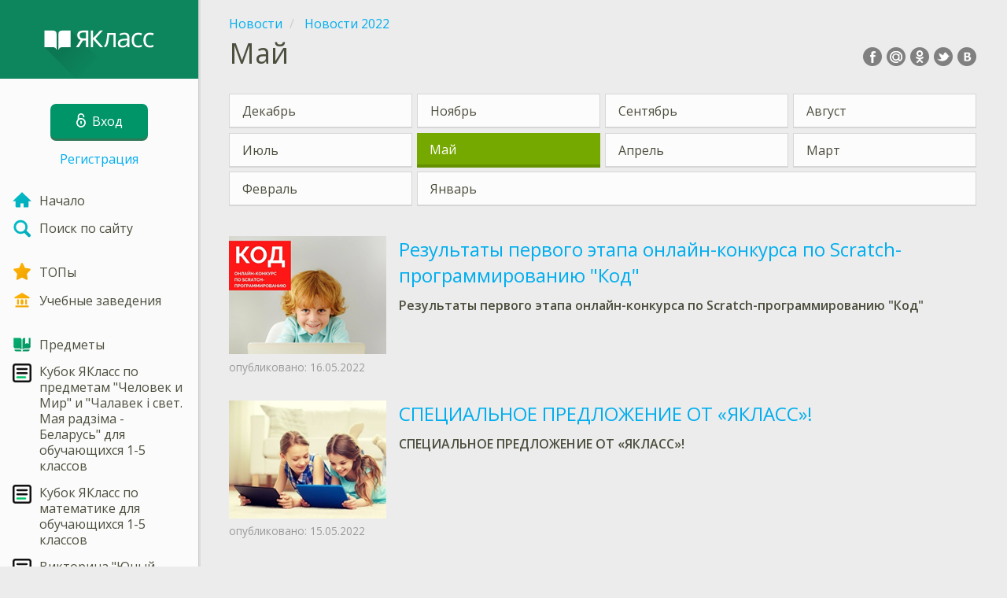

--- FILE ---
content_type: text/html; charset=utf-8
request_url: https://www.yaklass.by/novosti/novosti-2022/maj
body_size: 7323
content:



<!DOCTYPE html>
<html lang="ru" class="cat-anon">
<head prefix="og: http://ogp.me/ns#">
    <meta charset="utf-8" />
    <meta http-equiv="X-UA-Compatible" content="IE=edge" />
        <meta name="viewport" content="width=device-width, initial-scale=1.0">
    <title>Май</title>
    <link href="//fonts.googleapis.com/css?family=Open+Sans:400italic,400,600|Roboto+Condensed:300,400&amp;subset=latin,cyrillic" rel="stylesheet" type="text/css" media="screen and (min-width: 768px)" />
<link href="//fonts.googleapis.com/css?family=Roboto+Condensed:400,300,300italic,400italic,700,700italic&amp;subset=latin,cyrillic" rel="stylesheet" type="text/css" media="screen and (max-width: 767px)" />


    <link href="https://cdnjs.cloudflare.com/ajax/libs/twitter-bootstrap/3.4.1/css/bootstrap.min.css" rel="stylesheet"/>

    <link href="/bundles/Content/layout?v=qcxF2T_WwkGpNYXVN4sZjUcTVjSMyoS-6rvdFW785qQ1" rel="stylesheet"/>

    
    
    
<script>window.Yk=window.Yk||{};Yk.__load=[];window.$=function(n){Yk.__load.push(n)};Yk.context={allowPushNoAuth:!0,enableRegWithCode:!1,allowPushReminder:!0}</script>
    <link href="/favicon.ico" rel="shortcut icon" />
    
<link rel="apple-touch-icon" href="/Content/Img/favicon/YaKlassBY/apple-touch-icon.png">
<link rel="icon" type="image/png" href="/Content/Img/favicon/YaKlassBY/favicon-32x32.png" sizes="32x32">
<link rel="icon" type="image/png" href="/Content/Img/favicon/YaKlassBY/favicon-16x16.png" sizes="16x16">
<link rel="manifest" href="/Content/Img/favicon/YaKlassBY/manifest.json">
<link rel="mask-icon" href="/Content/Img/favicon/YaKlassBY/safari-pinned-tab.svg" color="#009b4f">
<meta name="msapplication-config" content="/Content/Img/favicon/YaKlassBY/browserconfig.xml" />
<meta name="theme-color" content="#3c5157">
    
    
    
    
<script>window.dataLayer=window.dataLayer||[];dataLayer.push({UserRole:"",UserClass:"",UserIsVIP:""})</script>
    

    <script>window.dataLayer=window.dataLayer||[];window.dataLayer.push({userIsAuthenticated:!1}),function(n,t,i,r,u){n[r]=n[r]||[];n[r].push({"gtm.start":(new Date).getTime(),event:"gtm.js"});var e=t.getElementsByTagName(i)[0],f=t.createElement(i),o=r!="dataLayer"?"&l="+r:"";f.async=!0;f.src="https://www.googletagmanager.com/gtm.js?id="+u+o;e.parentNode.insertBefore(f,e)}(window,document,"script","dataLayer","GTM-M4CZQ6")</script>

        <link rel="search" type="application/opensearchdescription+xml" title="ЯКласс Беларусь" href="/opensearch.xml" />
    <meta property="og:image" content="//www.yaklass.by/upload/logo/yaklass_logo_big.png">
    <style>.sideBarLogoBg{background-color:#0f9c6d!important}.sideBarButtonBg{background-color:#009469!important}</style>    </head>
<body itemscope itemtype="http://schema.org/CollectionPage" itemref="logoimg">
        <noscript><iframe src="https://www.googletagmanager.com/ns.html?id=GTM-M4CZQ6" height="0" width="0" style="display:none;visibility:hidden"></iframe></noscript>

    <div class="clmwrap">
        <div class="mobile-menu-header sideBarLogoBg">
            <div class="mobile-menu-header-wrap">
                    <a class="nauth-link menu-login-link" href="/Account/Login" title="Вход ">
                        <span class="login-link-text">Вход </span>
                        <span class="login-link-icon sideBarButtonBg"><i class="svg-sprite-site-menu icon-lock"></i></span>
                    </a>
                <button class="menu-btn close-menu" title="Меню">
                    <i class="svg-sprite-site-menu icon-burger-open"></i>
                </button>
            </div>
        </div>
        <div class="sidebar" itemscope itemtype="http://schema.org/WPSideBar">
            <div class="wrap">
                <div class="menu-content">
                    <div class="menu-content-wrap">
                        <div class="menu-header sideBarLogoBg">
                            <div class="logo showdesktop">
                                <a href="/" itemscope>
                                    <img id="logoimg" class="showdesktop" src="//www.yaklass.by/upload/Menu/logo/sidebar_logo.svg" itemprop="image" alt="ЯКласс Беларусь лого" />
                                </a>
                            </div>
                                <div class="loginblock showdesktop" itemscope itemtype="http://schema.org/WebPageElement">
                                    <button class="btn login big-login-button menu-login-link" id="loginSideBtn" title="Вход " data-login-url="/Account/Login" data-no-dialog="0">
                                        <i class="svg-sprite-site-menu icon-lock"></i><span>Вход </span>
                                    </button>
                                    <a class="nauth-link menu-register-link" href="/Account/Register">Регистрация</a>
                                </div>
                        </div>

                        <div class="menu-block">

    <nav class="menu clearfix" itemscope itemtype="http://schema.org/SiteNavigationElement">
        <div class="menu-list clearfix">

    <div class="link-item tablet-left-col">
            <a href="/">
<img Height="24" alt="Начало" src="/upload/Menu/icon/index.svg" width="24" />                <span>
                    Начало
                </span>
            </a>
    </div>
    <div class="link-item tablet-left-col separator">
            <a href="/search">
<img Height="24" alt="Поиск по сайту" src="/upload/Menu/icon/search.svg" width="24" />                <span>
                    Поиск по сайту
                </span>
            </a>
    </div>
    <div class="link-item tablet-left-col">
            <a href="/Top">
<img Height="24" alt="ТОПы" src="/upload/Menu/icon/top.svg" width="24" />                <span>
                    ТОПы
                </span>
            </a>
    </div>
    <div class="link-item tablet-left-col separator">
            <a href="/school">
<img Height="24" alt="Учебные заведения" src="/upload/Menu/icon/educational _place.svg" width="24" />                <span>
                    Учебные заведения
                </span>
            </a>
    </div>
    <div class="link-item tablet-left-col">
            <a href="/p">
<img Height="24" alt="Предметы" src="/upload/Menu/icon/subjects.svg" width="24" />                <span>
                    Предметы
                </span>
            </a>
    </div>
    <div class="link-item tablet-left-col">
            <a href="https://www.yaklass.by/konkurs-2025-2026/kubok-yaklass-po-predmetam-chelovek-i-mir-i-chalavek-i-svet-maya-radzima-belarus">
<img Height="24" alt="Кубок ЯКласс по предметам &quot;Человек и Мир&quot; и &quot;Чалавек і свет. Мая радзіма - Беларусь&quot; для обучающихся 1-5 классов" src="/upload/Menu/icon/9104314201582004494.svg" width="24" />                <span>
                    Кубок ЯКласс по предметам &quot;Человек и Мир&quot; и &quot;Чалавек і свет. Мая радзіма - Беларусь&quot; для обучающихся 1-5 классов
                </span>
            </a>
    </div>
    <div class="link-item tablet-left-col">
            <a href="https://www.yaklass.by/konkurs-2025-2026/1kubok-yaklass-po-matematike-dlya-obuchayushchihsya-1-5-klassov">
<img Height="24" alt="Кубок ЯКласс по математике для обучающихся 1-5 классов" src="/upload/Menu/icon/9104314201582004494.svg" width="24" />                <span>
                    Кубок ЯКласс по математике для обучающихся 1-5 классов
                </span>
            </a>
    </div>
    <div class="link-item tablet-left-col">
            <a href="https://www.yaklass.by/novosti/novosti-2026/yanvar/viktorina-yunyj-erudit">
<img Height="24" alt="Викторина &quot;Юный Эрудит&quot;" src="/upload/Menu/icon/9104314201582004494.svg" width="24" />                <span>
                    Викторина &quot;Юный Эрудит&quot;
                </span>
            </a>
    </div>
    <div class="link-item tablet-left-col">
            <a href="/novosti/novosti-2025/dekabr/novogodnee-predlozhenie">
<img Height="24" alt="НОВОГОДНИЕ СКИДКИ НА ПОДПИСКУ Я+!!!" src="/upload/Menu/icon/9104314201582004494.svg" width="24" />                <span>
                    НОВОГОДНИЕ СКИДКИ НА ПОДПИСКУ Я+!!!
                </span>
            </a>
    </div>
    <div class="link-item">
            <a href="/info/diplomy/">
<img Height="24" alt="Дипломы" src="/upload/Menu/icon/diploma_s3q8uqll4zn2.svg" width="24" />                <span>
                    Дипломы
                </span>
            </a>
    </div>
    <div class="link-item">
            <a href="/upload/images/%d1%80%d0%b0%d1%81%d0%bf%d0%b8%d1%81%d0%b0%d0%bd%d0%b8%d0%b520112025.png">
<img Height="24" alt="Расписание конкурсов на 2025/2026 год" src="/upload/Menu/icon/685264176415.svg" width="24" />                <span>
                    Расписание конкурсов на 2025/2026 год
                </span>
            </a>
    </div>
    <div class="link-item">
            <a href="/info/elektronnye-uchebnye-posobiya">
<img Height="24" alt="Учебники" src="/upload/logo/book_logo.svg" width="24" />                <span>
                    Учебники
                </span>
            </a>
    </div>
    <div class="link-item">
            <a href="/info/videouroki">
<img Height="24" alt="Видеоуроки" src="/upload/Menu/icon/videourok_logo.svg" width="24" />                <span>
                    Видеоуроки
                </span>
            </a>
    </div>
    <div class="link-item">
            <a href="/testwork">
<img Height="24" alt="Проверочные работы" src="/upload/Menu/icon/test_works.svg" width="24" />                <span>
                    Проверочные работы
                </span>
            </a>
    </div>
    <div class="link-item separator">
            <a href="/p-updates">
<img Height="24" alt="Обновления" src="/upload/Menu/icon/updates.svg" width="24" />                <span>
                    Обновления
                </span>
            </a>
    </div>
    <div class="link-item separator">
            <a href="/ykplus">
<img Height="24" alt="Оплатить Я+" src="/upload/files/yapl.svg" width="24" />                <span>
                    Оплатить Я+
                </span>
            </a>
    </div>
    <div class="link-item">
            <a href="/novosti">
<img Height="24" alt="Новости" src="/upload/Menu/icon/news.svg" width="24" />                <span>
                    Новости
                </span>
            </a>
    </div>
    <div class="link-item">
            <a href="javascript:" class="feebacklink" data-lang="">
<img Height="24" alt="Отправить отзыв" src="/upload/Menu/icon/review.svg" width="24" />                <span>Отправить отзыв</span>
            </a>
    </div>
            

                <div class="more-section">
                    <div class="link-item more-expander tablet-left-col">
                        <a href="javascript:" id="menu-more-link">
                            <i class="svg-sprite-site-menu icon-expand"></i>
                            <span>Показать больше</span>
                        </a>
                    </div>
    <div class="link-item tablet-left-col">
            <a href="/moderate" class="noicon">
                <span>
                    Moderate
                </span>
            </a>
    </div>
    <div class="link-item">
            <a href="/n2" class="noicon">
                <span>
                    N2
                </span>
            </a>
    </div>
                </div>
        </div>
    </nav>

                        </div>
                    </div>
                </div>
            </div>
        </div>
        <div class="main-content"  != null ? String.Concat("data-max-width=\"", vm.MaxWidthOverride, "\"") : null)>
            <div class="flex">
                <div class="mobile-top-bar showmobile sideBarLogoBg" itemscope itemtype="http://schema.org/WebPageElement">
                    <div class="mobile-top-bar-wrap">
                        <div class="logo">
                            <a href="/" itemscope>
                                <img src="//www.yaklass.by/upload/Menu/logo/LOgo_mobile.svg" alt="ЯКласс Беларусь лого" />
                            </a>
                        </div>
                            <a class="nauth-link menu-login-link" href="/Account/Login" title="Вход ">
                                <span class="login-link-icon sideBarButtonBg"><i class="svg-sprite-site-menu icon-lock"></i></span>
                            </a>
                        <button class="menu-btn" title="Меню">
                            <i class="svg-sprite-site-menu icon-burger"></i>
                        </button>
                    </div>
                </div>
                <div class="sc-wrap">
                    
                </div>
                
                <div class="flex-item">
                    <div class="tframe">
                        <div class="container-fluid wrap ">
                            <div class="sc-wrap">
                                
                            </div>
                            
<section id="newslist" itemprop="mainEntity" itemscope itemtype="http://schema.org/ItemList">
    <header class="page-header h-share with-crumbs with-control-grp">
            <ul class="breadcrumb" itemscope itemtype="https://schema.org/BreadcrumbList">
                <li itemprop="itemListElement" itemscope itemtype="https://schema.org/ListItem">
                    <a itemprop="item" href="/novosti"><span itemprop="name">Новости</span></a>
                    <meta itemprop="position" content="1" />
                </li>
                <li itemprop="itemListElement" itemscope itemtype="https://schema.org/ListItem">
                    <a itemprop="item" href="/novosti/novosti-2022"><span itemprop="name">Новости 2022</span></a>
                    <meta itemprop="position" content="2" />
                </li>
            </ul>
        <div class="pull-right">
            <div class="share42init"></div>
        </div>
        <h1>Май</h1>
    </header>


<ul class="list-unstyled submenu clearfix" itemscope itemtype="http://schema.org/SiteNavigationElement">
            <li>
                    <a  class="" href="/novosti/novosti-2022/dekabr" >Декабрь</a>
            </li>
            <li>
                    <a  class="" href="/novosti/novosti-2022/noyabr" >Ноябрь</a>
            </li>
            <li>
                    <a  class="" href="/novosti/novosti-2022/sentyabr" >Сентябрь</a>
            </li>
            <li>
                    <a  class="" href="/novosti/novosti-2022/avgust" >Август</a>
            </li>
            <li>
                    <a  class="" href="/novosti/novosti-2022/iyul" >Июль</a>
            </li>
            <li class="current">
                <h2>Май</h2>
            </li>
            <li>
                    <a  class="" href="/novosti/novosti-2022/aprel" >Апрель</a>
            </li>
            <li>
                    <a  class="" href="/novosti/novosti-2022/mart" >Март</a>
            </li>
            <li>
                    <a  class="" href="/novosti/novosti-2022/fevral" >Февраль</a>
            </li>
            <li class="item-size-s-3 item-size-l-3 item-size-xl-1 item-size-2xl-3">
                    <a  class="" href="/novosti/novosti-2022/yanvar" >Январь</a>
            </li>
</ul>


        <article itemscope itemtype="http://schema.org/Article" itemprop="itemListElement">
            <div class="thumb">
                    <a href="/novosti/novosti-2022/maj/rezultaty-pervogo-etapa-onlajn-konkursa-po-scratch-programmirovaniyu-kod" itemprop="url">
                        <img src="/upload/news/2022/news_scratch_04_05_____w200.png" alt="Результаты первого этапа онлайн-конкурса по Scratch-программированию &quot;Код&quot;" width="200" height="150"  itemprop="image" /></a>
                                    <div class="publish-info">опубликовано: <time itemprop="datePublished" datetime="2022-05-16T13:41:34Z">16.05.2022</time></div>
            </div>
            <div class="wrap">
                <header>
                    <h2 class="title"><a href="/novosti/novosti-2022/maj/rezultaty-pervogo-etapa-onlajn-konkursa-po-scratch-programmirovaniyu-kod" itemprop="name">Результаты первого этапа онлайн-конкурса по Scratch-программированию &quot;Код&quot;</a></h2>
                </header>

                <div class="text" itemprop="articleBody"><p><strong>Результаты первого этапа онлайн-конкурса по Scratch-программированию &quot;Код&quot;</strong></p>
</div>

            </div>
        </article>
        <article itemscope itemtype="http://schema.org/Article" itemprop="itemListElement">
            <div class="thumb">
                    <a href="/novosti/novosti-2022/maj/specialnoe-predlozhenie-ot-yaklass" itemprop="url">
                        <img src="/upload/news/2020/2_girls_news_____w200.png" alt="СПЕЦИАЛЬНОЕ ПРЕДЛОЖЕНИЕ ОТ &#171;ЯКЛАСС&#187;!" width="200" height="150"  itemprop="image" /></a>
                                    <div class="publish-info">опубликовано: <time itemprop="datePublished" datetime="2022-05-15T21:02:02Z">15.05.2022</time></div>
            </div>
            <div class="wrap">
                <header>
                    <h2 class="title"><a href="/novosti/novosti-2022/maj/specialnoe-predlozhenie-ot-yaklass" itemprop="name">СПЕЦИАЛЬНОЕ ПРЕДЛОЖЕНИЕ ОТ &#171;ЯКЛАСС&#187;!</a></h2>
                </header>

                <div class="text" itemprop="articleBody"><p><strong>СПЕЦИАЛЬНОЕ ПРЕДЛОЖЕНИЕ ОТ &laquo;ЯКЛАСС&raquo;!</strong></p>
</div>

            </div>
        </article>
        <article itemscope itemtype="http://schema.org/Article" itemprop="itemListElement">
            <div class="thumb">
                    <a href="/novosti/novosti-2022/maj/podvedeny-okonchatelnye-itogi-mezhregionalnogo-onlajn-konkursa-po-istorii-belaru" itemprop="url">
                        <img src="/upload/news/2020/olymp_result_phsh_____w200.png" alt="Подведены окончательные итоги Межрегионального онлайн-конкурса по истории Беларуси!" width="200" height="150"  itemprop="image" /></a>
                                    <div class="publish-info">опубликовано: <time itemprop="datePublished" datetime="2022-05-10T09:25:12Z">10.05.2022</time></div>
            </div>
            <div class="wrap">
                <header>
                    <h2 class="title"><a href="/novosti/novosti-2022/maj/podvedeny-okonchatelnye-itogi-mezhregionalnogo-onlajn-konkursa-po-istorii-belaru" itemprop="name">Подведены окончательные итоги Межрегионального онлайн-конкурса по истории Беларуси!</a></h2>
                </header>

                <div class="text" itemprop="articleBody"><p><strong>Подведены окончательные итоги Межрегионального онлайн-конкурса по истории Беларуси!</strong></p>
</div>

            </div>
        </article>
    
<ul class="list-unstyled submenu clearfix" itemscope itemtype="http://schema.org/SiteNavigationElement">
            <li>
                    <a  class="" href="/novosti/novosti-2022/dekabr" >Декабрь</a>
            </li>
            <li>
                    <a  class="" href="/novosti/novosti-2022/noyabr" >Ноябрь</a>
            </li>
            <li>
                    <a  class="" href="/novosti/novosti-2022/sentyabr" >Сентябрь</a>
            </li>
            <li>
                    <a  class="" href="/novosti/novosti-2022/avgust" >Август</a>
            </li>
            <li>
                    <a  class="" href="/novosti/novosti-2022/iyul" >Июль</a>
            </li>
            <li class="current">
                <h2>Май</h2>
            </li>
            <li>
                    <a  class="" href="/novosti/novosti-2022/aprel" >Апрель</a>
            </li>
            <li>
                    <a  class="" href="/novosti/novosti-2022/mart" >Март</a>
            </li>
            <li>
                    <a  class="" href="/novosti/novosti-2022/fevral" >Февраль</a>
            </li>
            <li class="item-size-s-3 item-size-l-3 item-size-xl-1 item-size-2xl-3">
                    <a  class="" href="/novosti/novosti-2022/yanvar" >Январь</a>
            </li>
</ul>

    <meta itemprop="itemListOrder" content="Descending" />
</section>

                            <div class="sc-wrap">
                                
                            </div>
                        </div>
                    </div>
                </div>
                

<div class="footer bold" itemscope itemtype="http://schema.org/WPFooter">
        <div class="tframeblock-footer">
            <nav class="sub-menu dtbl xs-tbl-block" itemscope itemtype="http://schema.org/SiteNavigationElement">
                    <div class="sub-menu-column cell">
                            <div class="sub-menu-link-wrap">
                                    <a class="sub-menu-link" href="/ykplus">Оплата услуг</a>
                            </div>
                            <div class="sub-menu-link-wrap">
                                    <a class="sub-menu-link" href="/info/about">О нас</a>
                            </div>
                            <div class="sub-menu-link-wrap">
                                    <a class="sub-menu-link" href="/info/o-servise">О сервисе</a>
                            </div>
                            <div class="sub-menu-link-wrap">
                                    <a class="sub-menu-link" href="/info/shkolnikam">Школьникам</a>
                            </div>
                            <div class="sub-menu-link-wrap">
                                    <a class="sub-menu-link" href="/info/roditeliam">Родителям</a>
                            </div>
                    </div>
                    <div class="sub-menu-column cell">
                            <div class="sub-menu-link-wrap">
                                    <a class="sub-menu-link" href="/info/lendingovye-stranicy/lpteachersnew">Учителям</a>
                            </div>
                            <div class="sub-menu-link-wrap">
                                    <a class="sub-menu-link" href="/info/kontakti">Контакты</a>
                            </div>
                            <div class="sub-menu-link-wrap">
                                    <a class="sub-menu-link" href="/info/rules">Пользовательское соглашение</a>
                            </div>
                            <div class="sub-menu-link-wrap">
                                    <a class="sub-menu-link" href="/info/publichnaya-oferta">Публичная оферта</a>
                            </div>
                            <div class="sub-menu-link-wrap">
                                    <a class="sub-menu-link" href="/info/worldwide/">Для других стран</a>
                            </div>
                    </div>
                    <div class="sub-menu-column cell">
                            <div class="sub-menu-link-wrap">
                                    <a class="sub-menu-link" href="/info/polozhenie-ob-obrabotke-personalnyh-dannyh">Положение об обработке персональных данных</a>
                            </div>
                            <div class="sub-menu-link-wrap">
                                    <a class="sub-menu-link" href="/info/politika-obrabotki-personalnyh-dannyh">Политика обработки персональных данных</a>
                            </div>
                            <div class="sub-menu-link-wrap">
                                    <a class="sub-menu-link" href="/info/politika-konfidencialnosti">Политика конфиденциальности</a>
                            </div>
                    </div>
                                    <div class="sub-menu-column cell">
                            <style>.soc-seti{text-align:center}.soc-seti img{width:27px;height:27px}.soc-seti a{text-decoration:none;margin-right:7px}.soc-seti a:last-child{margin-right:0}</style>
                        <div class="social-webs">
                            <div class="soc-seti">
<p>Присоединяйтесь к нам!</p>
<!--<a href="https://vk.com/yaklassbel" rel="nofollow" target="_blank"><img alt="social-vk" height="50" src="/upload/logo-vk-50.png" width="50" /> </a> <a href="https://ok.ru/group/54267337179304" rel="nofollow" target="_blank"> <img alt="social-ok" height="50" src="/upload/odnoklassniki-logo-50.png" width="50" /> </a> <a href="https://web.facebook.com/groups/408857089750754/" rel="nofollow" target="_blank"> <img alt="social-fb" height="50" src="/upload/facebook-logo-50.png" width="50" /> </a><a href="https://www.instagram.com/yaklass_belarus/" rel="nofollow" target="_blank"><img alt="social-inst" height="50" src="/upload/instagram-logo.png" width="50" /> </a>--><a href="https://invite.viber.com/?g2=AQAqreSMn9Be4VGvVaQOOW%2FSGf6oBhKJ32UzZB1V2KAx6K4VxUfcJOOrJId8%2BOUs" rel="nofollow" target="_blank"><img alt="social-viber" height="100" src="/upload/logo/Share_Viber_icon.png" width="100" /> </a> <a href="https://t.me/yaklass_by" rel="nofollow" target="_blank"><img alt="social-tg" height="50" src="/upload/logo/Share_Telegram_logo.png" width="100" /> </a></div>

                        </div>
                    </div>
            </nav>
        </div>
    <div class="copyright">
        <div class="tframeblock-footer">
                    <span class="cpr">Copyright &copy; 2026 ООО ТЕОРЕМА ЗНАНИЙ</span>

        </div>
    </div>
</div>



            </div>
        </div>
    </div>

        <div id="loginDialog" class="signindialog hideme dialog">
            <div id="loginDialogPlaceHolder" class="ajax-loading"></div>
        </div>
        <div class="signindialog-overlay hideme"></div>
        <script src="https://cdnjs.cloudflare.com/ajax/libs/jquery/3.4.1/jquery.min.js" crossorigin="anonymous"></script>

    <script src="/bundles/Scripts/layout/ru?v=oEQS3iyL7qa3U-HZxr50ApRATtC8Lt61YuFZZv5y5Co1" crossorigin="anonymous"></script>

    
    
    
        
        
    
    <script>$.each(Yk.__load,function(n,t){$(t)})</script>

    

</body>
</html>


--- FILE ---
content_type: text/css; charset=utf-8
request_url: https://www.yaklass.by/bundles/Content/layout?v=qcxF2T_WwkGpNYXVN4sZjUcTVjSMyoS-6rvdFW785qQ1
body_size: 32225
content:
html,body{height:100%;width:100%;min-height:100%;font-size:16px;color:#4e4e3f;background-color:#ececec}html{-ms-overflow-style:scrollbar}body{font-weight:400;font-family:"Open Sans",sans-serif;line-height:125%}body.dimmed:after{content:"";display:block;position:fixed;z-index:2000000;top:0;left:0;right:0;bottom:0;background-color:rgba(0,0,0,.75);animation:dim-on-push-subscription-request linear .05s}@keyframes dim-on-push-subscription-request{0%{opacity:0}75%{opacity:0}100%{opacity:1}}@keyframes growto100{from{width:10%}to{width:90%}}@media all and (display-mode:standalone){body.unloading:before{content:"";display:block;position:fixed;z-index:1500000;height:3px;width:0%;background-color:#8cc740;animation:growto100 5s}}.not-mobile-friendly{min-width:768px}h1{font-size:2.25rem}h2{font-size:1.875rem}h3{font-size:1.5rem}h4{font-size:1.125rem}h1 small{font-size:.625em}h2 small{font-size:.547em}h3 small{font-size:.583em}h4 small{font-size:.583em}ul,ol{padding:0;margin:0 0 10px 24px}.list-unstyled{margin:0}li{line-height:1.25em}label{font-weight:normal}::-moz-focus-inner{border:0}:focus{outline:none!important}.clmwrap{display:table;table-layout:fixed;min-width:100%;height:100%}.main-content{vertical-align:top;display:table-cell;position:relative;height:100%;padding:0}.main-content .flex{display:flex;flex-direction:column;min-height:100%}.main-content .flex-item{flex:1 1 auto}@keyframes push-animation{0%{transform:scale(.8);opacity:.8}100%{transform:scale(1.6);opacity:0}}.push-notification-preferences{position:relative}.push-notification-preferences .push-notification-preferences-icon{position:fixed;bottom:1rem;right:1rem;width:66px;height:66px;transform-origin:50% 50%;z-index:500;cursor:pointer}.push-notification-preferences .push-notification-preferences-icon.wait{opacity:.5;filter:grayscale(100%)}.push-notification-preferences .push-notification-preferences-icon.wait:after{background:url(/Content/Img/loader.small.gif) center center no-repeat;background:linear-gradient(transparent,transparent),url(/Content/Img/spinner.svg) center center no-repeat;-moz-animation:rotate360 1.5s linear infinite;-o-animation:rotate360 1.5s linear infinite;-webkit-animation:rotate360 1.5s linear infinite;animation:rotate360 1.5s linear infinite;background-size:33px 33px;display:inline-block;width:33px;height:33px;vertical-align:central;margin-left:16px;margin-top:16px;content:""}.push-notification-preferences .bell-circle{width:66px;height:66px;bottom:1rem;right:1rem;border-radius:100%;background-color:#f05f7e;position:fixed;transform-origin:50% 50%;transform:scale(.8);z-index:499;animation-duration:3s;animation-delay:0s;animation-name:push-animation;animation-iteration-count:infinite}.push-notification-preferences .bell-circle:before{content:'';width:66px;height:66px;border-radius:100%;background-color:#f05f7e;position:absolute;left:0;top:0;transform-origin:50% 50%;transform:scale(.8);z-index:1;animation-duration:3s;animation-delay:1s;animation-name:push-animation;animation-iteration-count:infinite}.push-notification-preferences .bell-circle:after{content:'';width:66px;height:66px;border-radius:100%;background-color:#f05f7e;position:absolute;left:0;top:0;transform-origin:50% 50%;transform:scale(.8);z-index:1;animation-duration:3s;animation-delay:2s;animation-name:push-animation;animation-iteration-count:infinite}.push-notification-preferences .push-notification-preferences-icon.pull-top,.push-notification-preferences .bell-circle.pull-top,.push-notification-preferences .bell-circle.pull-top:before,.push-notification-preferences .bell-circle.pull-top:after{bottom:7rem!important;right:43px!important;width:54px!important;height:54px!important}.push-notification-preferences-dialog-icon{width:3rem;height:3rem;position:absolute}@media(-ms-high-contrast:active),(-ms-high-contrast:none){.main-content .flex{display:table;table-layout:fixed;width:100%;height:100%;min-height:100vh}.main-content .flex-item{display:table-row;flex:none;height:100%;width:100%}}.container-fluid{padding:0 15px}.container-fluid.no-padding{padding:0!important}.main-content.no-left-menu .tframe,.main-content.no-left-menu .tframeblock,.main-content.no-left-menu .tframeblock-footer{max-width:840px}.main-content.fixed .tframe,.main-content.fixed .tframeblock{max-width:none}.main-content.fixed .container-fluid{width:100%}.main-content .tframe>.header{text-align:center}.main-content .wrap{position:relative}.main-content form.search{display:inline-block;margin:0}.search input{float:left;height:22px;width:160px}.search .btn.search{background:#00aeef;color:#fff;border-radius:0;padding:0 10px;height:32px;float:left}.tframe,.tframeblock-footer{width:100%;padding:20px;max-width:1030px;min-width:788px;margin:0 auto}.tframeblock{width:100%;padding:0 35px;max-width:1030px;min-width:788px;margin:0 auto}.trow{display:table-row}.trow.texpand{height:100%}.sc-wrap{overflow:hidden;z-index:0}.fw-header,.fw-footer{z-index:0}.container-fluid .sc-wrap{margin:0 -4px}.footer{margin-top:3em}.footer .copyright{font-size:75%;text-align:center}.footer .copyright .cpr-link{color:#4e4e3f;text-decoration:underline;margin-left:1em;display:inline-block}.footer.bold{background:#48525c;box-shadow:inset 3px 0 0 0 rgba(0,0,0,.17)}.footer.bold .sub-menu{font-size:90%;table-layout:fixed;width:100%;padding:3em 0}.footer.bold .sub-menu .sub-menu-column{padding:0 1em 1em 1em}.footer.bold .sub-menu .sub-menu-column:not(:last-child){border-right:1px solid rgba(255,255,255,.5)}.footer.bold .sub-menu .sub-menu-column:first-child{padding:0 1em 1em 1px}.footer.bold .sub-menu-link{display:block;padding:.5em 1em;color:#fff;min-height:34px;line-height:120%}.footer.bold .sub-menu-link:hover,.footer.bold .sub-menu-link:focus{text-decoration:none;outline:1px solid silver}.footer.bold .social-webs{color:#fff;padding:.5em 1em}.footer.bold .copyright{background-color:#3e464f;box-shadow:inset 3px 0 0 0 rgba(0,0,0,.17);color:rgba(255,255,255,.75)}.footer.bold .copyright .cpr{margin-right:0}.footer.bold .copyright .rules-link{display:none}.main-content.no-left-menu .footer.bold{box-shadow:none}.main-content.no-left-menu .footer.bold .copyright{box-shadow:none}@keyframes rotate360{to{-moz-transform:rotate(360deg);-ms-transform:rotate(360deg);-o-transform:rotate(360deg);-webkit-transform:rotate(360deg);transform:rotate(360deg)}}.bg-yellow{background-color:#f5a503!important}.bg-white{background-color:#fff!important}.bg-blue{background-color:#00aeef!important}.bg-darkblue{background-color:#003b59!important}.bg-green{background-color:#00996d!important}.fg-yellow{color:#f5a503!important}.fg-white{color:#fff!important}.fg-blue{color:#00aeef!important}.fg-darkblue{background-color:#003b59!important}.fg-green{color:#00996d!important}.fg-gray{color:gray}a,a:visited,a:hover,a:focus{color:#00aeef}a.dot{text-decoration:underline}a.dot:hover{text-decoration-style:dashed}a.gray{color:gray;text-decoration:underline}a.black{color:#000;text-decoration:underline}a.white{color:#fff;text-decoration:none}a.white:hover{color:#fff}a.small{font-size:85%}a.orange,span.orange{color:#f37021;text-decoration:none}a.btn{color:#fff}select,textarea,input[type="text"],input[type="password"],input[type="datetime"],input[type="datetime-local"],input[type="date"],input[type="month"],input[type="time"],input[type="week"],input[type="number"],input[type="email"],input[type="url"],input[type="search"],input[type="tel"],input[type="color"],.uneditable-input{border-radius:0}input[type="text"],input[type="password"],input[type="email"],input[type="url"],input[type="search"],input[type="tel"],input[type="number"],textarea{border-radius:0;height:39px;-webkit-box-shadow:none;box-shadow:none;border:1px solid #c9c9c9}input[type="text"]:focus,input[type="password"]:focus,input[type="email"]:focus,input[type="url"]:focus,input[type="search"]:focus,input[type="tel"]:focus,input[type="number"]:focus,textarea:focus{border:1px solid #00aeef;-webkit-box-shadow:0 3px rgba(0,0,0,.2),inset 0 0 0 1px #00aeef;box-shadow:0 3px rgba(0,0,0,.2),inset 0 0 0 1px #00aeef}.radio,.checkbox{padding:0 0 0 32px;cursor:pointer;min-height:22.72px}.radio.yk-cb-inline,.checkbox.yk-cb-inline{display:inline-block;padding-left:0}input[type="checkbox"]{position:absolute;opacity:0}.form-inline .checkbox input[type="checkbox"]{position:absolute}input[type="checkbox"].form-control{opacity:0}input[type="checkbox"]~span{display:inline-block;width:23px;height:23px;background:url(/Content/Img/checkboxes/_sprite.svg) 0 0 no-repeat;cursor:pointer;margin:-2px 4px 0 1px;position:absolute;left:0;top:1px}input[type="checkbox"].yk-cb-inline~span,.checkbox.yk-cb-inline input[type="checkbox"]~span{vertical-align:middle;position:static}input[type="checkbox"]:checked~span{background:url(/Content/Img/checkboxes/_sprite.svg) -27px 0 no-repeat}input[type="checkbox"]:disabled~span{background:url(/Content/Img/checkboxes/_sprite.svg) -54px 0 no-repeat;cursor:no-drop;opacity:.5}input[type="checkbox"]:checked:disabled~span{background:url(/Content/Img/checkboxes/_sprite.svg) -81px 0 no-repeat;cursor:no-drop}input[type="checkbox"]:active~span,input[type="checkbox"]:focus~span{-webkit-box-shadow:0 2px rgba(0,0,0,.2),inset 0 0 0 2px #00aeef;box-shadow:0 2px rgba(0,0,0,.2),inset 0 0 0 2px #00aeef}input[type="radio"]{position:absolute;opacity:0}.form-inline .radio input[type="radio"]{position:absolute}input[type="radio"].form-control{opacity:0}input[type="radio"]+span{display:inline-block;width:25px;height:25px;border-radius:25px;background:url(/Content/Img/checkboxes/_sprite.svg) 0 -27px no-repeat;cursor:pointer;margin:-3px 3px 0 0;position:absolute;left:0;top:1px}input[type="radio"].yk-cb-inline+span,.radio.yk-cb-inline input[type="radio"]+span{vertical-align:middle;position:static}input[type="radio"]:checked+span{background:url(/Content/Img/checkboxes/_sprite.svg) -27px -27px no-repeat}input[type="radio"]:disabled~span{background:url(/Content/Img/checkboxes/_sprite.svg) -54px -27px no-repeat;cursor:no-drop}input[type="radio"]:checked:disabled~span{background:url(/Content/Img/checkboxes/_sprite.svg) -81px -27px no-repeat;cursor:no-drop}input[type="radio"]:active+span,input[type="radio"]:focus+span{-webkit-box-shadow:0 2px rgba(0,0,0,.2),inset 0 0 0 2px #00aeef;box-shadow:0 2px rgba(0,0,0,.2),inset 0 0 0 2px #00aeef}input[type="search"]:focus{background:#fff}input[disabled],select[disabled],textarea[disabled],input[readonly],select[readonly],textarea[readonly]{cursor:auto}.link-copy-input[readonly]{background-color:#fff;cursor:pointer}select.form,input[type="text"].form,input[type="password"].form,input[type="email"].form,input[type="search"].form{height:40px;-moz-box-sizing:border-box;-webkit-box-sizing:border-box;box-sizing:border-box}textarea.form{-moz-box-sizing:border-box;-webkit-box-sizing:border-box;box-sizing:border-box}label{cursor:default;font-size:100%;line-height:125%}h1,h2,h3,h4,h5,h6{font-weight:lighter}.xs-form-inline .form-control{display:inline-block}.form-control{font-size:inherit;color:#444;box-shadow:none;padding:6px 8px;border-radius:0;border:1px solid #c9c9c9;-moz-transition:border-color ease-in-out .1s,box-shadow ease-in-out .1s;-o-transition:border-color ease-in-out .1s,box-shadow ease-in-out .1s;-webkit-transition:border-color ease-in-out .1s,box-shadow ease-in-out .1s;transition:border-color ease-in-out .1s,box-shadow ease-in-out .1s}.form-control:focus{border:1px solid #00aeef;-webkit-box-shadow:0 3px rgba(0,0,0,.2),inset 0 0 0 1px #00aeef;box-shadow:0 3px rgba(0,0,0,.2),inset 0 0 0 1px #00aeef}.btn{background:#00aeef;color:#fff;border-radius:10px;-webkit-text-shadow:none;text-shadow:none;-webkit-box-shadow:none;box-shadow:none;border:none;min-width:124px;font-family:inherit;line-height:28px;white-space:normal}.btn .icon-white{vertical-align:text-bottom;margin-right:.5em}.btn .glyphicon{font-size:1.125em;margin-top:-.2em;line-height:normal;vertical-align:middle;margin-right:5px}.btn:not(:disabled):hover,.btn:not(:disabled):active,.btn:not(:disabled):focus{background:#008eaf;color:#fff;outline:none}.btn.success:not(:disabled):hover,.btn.success:not(:disabled):focus,.btn.success:not(:disabled):active{background:#3ba900;color:#fff;outline:none}.btn.primary{background-color:#f37021}.btn.success{background-color:#3ba900}.btn.primary:not(:disabled):hover{background-color:#b55219}.btn.square{border-radius:0}.btn.white:not(:disabled):hover{background:#008eaf;color:#f5f5f5}.btn.answer{padding-left:80px;padding-right:80px}.btn.small{min-width:0}.btn.huge{font-size:1.5em;line-height:2.5em;padding-left:2em;padding-right:2em}.btn-group>.btn+.dropdown-toggle{width:1.75rem;min-width:initial;border-left:1px solid #008eaf}.btn-group.btn-split-with-dropdown{padding-right:1.75rem}.btn-group.btn-split-with-dropdown .dropdown-toggle{position:absolute;top:0;bottom:0}.btn.oneliner{white-space:nowrap}.dropdown-toggle:after{display:inline-block;width:0;height:0;vertical-align:middle;content:"";border-top:.3em solid;border-right:.3em solid transparent;border-left:.3em solid transparent}.btn-with-dropdown .btn.fixed.dropdown-toggle{width:156px}.btn-with-dropdown .btn.fixed.dropdown-toggle:after{margin-right:.25rem;margin-left:.25rem}.dropdown-menu{margin-top:-.4em;border-radius:10px;border:2px solid #00aeef;box-shadow:0 3px rgba(0,0,0,.2);padding:8px 0;width:100%}.dropdown-menu .dropdown-item{display:block;padding:.5rem 1rem;position:relative;color:#4e4e3f;font-size:95%}.dropdown-menu .dropdown-item:hover{background:#00aeef;color:#fff;text-decoration:none}.dropdown-menu .dropdown-item:not(:last-child):not(:hover):after{content:'';display:block;position:absolute;bottom:-1px;left:1rem;right:1rem;height:1px;border-bottom:1px dotted silver}.btn:disabled:not(.light),a.btn.disabled:not(.light),a.btn.wait:not(.light){background-color:#d6d6d6!important;color:gray!important}a.disabled{color:gray!important;pointer-events:none}.btn.light{background-color:transparent;color:#00aeef;box-shadow:0 0 0 .125rem #00aeef inset}.btn.light>span{display:inline-block;white-space:normal;line-height:1.25}.btn.light:disabled,.btn.light.disabled,.btn.light.wait{box-shadow:0 0 0 .125rem #d6d6d6 inset;color:gray}.btn.light:hover:not(:disabled),.btn.light:active:not(:disabled),.btn.light:focus:not(:disabled){background:#00aeef none repeat scroll 0% 0%;color:#fff}.search-box{line-height:200%;font-size:80%;height:55px}.search-box input[type="text"]{margin:0}.logo-vert{display:none}.logo-hz:after,.logo-vert:after{height:63px}.landing-page-logo{text-align:center;margin-bottom:1.5rem}.notification-icon{border:2px solid #fff;background-color:#f37021;border-radius:12px;min-width:12px;padding:3px 2px 2px;font-family:"Roboto Condensed",sans-serif;font-weight:400;color:#fff;line-height:11px;font-size:11px;text-align:center;-moz-box-sizing:content-box;-webkit-box-sizing:content-box;box-sizing:content-box;-moz-animation:fade-in .5s ease 0s 7 alternate;-o-animation:fade-in .5s ease 0s 7 alternate;-webkit-animation:fade-in .5s ease 0s 7 alternate;animation:fade-in .5s ease 0s 7 alternate}@-moz-keyframes fade-in{from{opacity:.2}to{opacity:1}}@-webkit-keyframes fade-in{from{opacity:.2}to{opacity:1}}@keyframes fade-in{from{opacity:.2}to{opacity:1}}@-moz-keyframes fade-out{from{opacity:1}to{opacity:0}}@-webkit-keyframes fade-out{from{opacity:1}to{opacity:0}}@keyframes fade-out{from{opacity:1}to{opacity:0}}#user_photo_div .photo-p{position:relative;width:107px;height:80px;text-align:center;display:block;box-sizing:content-box}#user_photo_div .photo-msg{position:absolute;left:2px;bottom:2px;background-color:#fff;border:solid 1px #888;font-size:10px;text-align:center}#user_photo_div .photo-msg a{min-width:80px;max-width:101px;min-height:20px;display:block;color:#888;padding:0;text-decoration:none}#user_photo_div .photo-msg.banned{border-color:red}#user_photo_div .photo-msg.banned a{color:red}#loginDialogPlaceHolder{height:260px;margin-top:10%}.signindialog{width:640px;min-height:40px;padding:0;position:fixed!important;background-color:#ebebec}.signindialog>.dtbl{width:100%}.signindialog .cell1,.signindialog .cell2{padding:2.25rem 1.75rem;vertical-align:top}.signindialog .cell1{width:50%}.signindialog .cell2{background-color:#6a6e7e}.signindialog .cell2 h3{margin-top:0;font-size:1rem;line-height:125%;color:#fff}.signindialog .more-links{margin-top:2em}.signindialog .more-links>div{margin-bottom:.5em}.signindialog:after{content:'';display:block;position:absolute;top:40px;left:-20px;width:0;height:0;border-color:transparent #ebebec transparent transparent;border-style:solid;border-width:10px}.signindialog-overlay{position:fixed;left:0;top:0;right:0;bottom:0;background-color:#000;opacity:.5;z-index:100}.ext-login-btn{cursor:pointer;display:inline-block}.ext-login-btn:hover{opacity:.75}.icon-MOSREG-btn-116-x-32{background-image:url(/Content/assets/extlogin3/sprite.png);background-position:0 -68px;width:116px;height:32px}.icon-dnevnik{background-image:url(/Content/assets/extlogin3/sprite.png);background-position:-236px -34px;width:74px;height:32px}.icon-draugiem{background-image:url(/Content/assets/extlogin3/sprite.png);background-position:0 -34px;width:116px;height:32px}.icon-e_klase{background-image:url(/Content/assets/extlogin3/sprite.png);background-position:-118px -34px;width:116px;height:32px}.icon-e_klases_pase_160_27{background-image:url(/Content/assets/extlogin3/sprite.png);background-position:-161px 0;width:160px;height:27px}.icon-eljur{background-image:url(/Content/assets/extlogin3/sprite.png);background-position:-236px -68px;width:74px;height:32px}.icon-esia{background-image:url(/Content/assets/extlogin3/sprite.png);background-position:0 0;width:159px;height:32px}.icon-mykoob{background-image:url(/Content/assets/extlogin3/sprite.png);background-position:-118px -68px;width:116px;height:32px}.icon-office_365{background-image:url(/Content/assets/extlogin3/sprite.png);background-position:0 -102px;width:116px;height:32px}.icon-schoolsby-login-btn{background-image:url(/Content/assets/extlogin3/sprite.png);background-position:-118px -102px;width:74px;height:32px}.svg-sprite-extlogin-svg{background-repeat:no-repeat;background-size:contain;display:inline-block}.svg-sprite-extlogin-svg.eschools{background-image:url('data:image/svg+xml,%3Csvg%20xmlns%3D%22http%3A%2F%2Fwww.w3.org%2F2000%2Fsvg%22%20width%3D%22116.5%22%20height%3D%2232.5%22%3E%3Cdefs%3E%3ClinearGradient%20id%3D%22a%22%20x1%3D%2258.25%22%20y1%3D%2240.583%22%20x2%3D%2258.25%22%20y2%3D%22-23.417%22%20gradientUnits%3D%22userSpaceOnUse%22%3E%3Cstop%20offset%3D%22.016%22%20stop-color%3D%22%23d5d4d4%22%2F%3E%3Cstop%20offset%3D%221%22%20stop-color%3D%22%23e9e8e8%22%2F%3E%3C%2FlinearGradient%3E%3C%2Fdefs%3E%3Cg%3E%3Cg%3E%3Crect%20x%3D%22.25%22%20y%3D%22.25%22%20width%3D%22116%22%20height%3D%2232%22%20rx%3D%224.833%22%20ry%3D%224.833%22%20stroke%3D%22%23c5c5c5%22%20stroke-miterlimit%3D%2210%22%20stroke-width%3D%22.5%22%20fill%3D%22url(%23a)%22%2F%3E%3Crect%20x%3D%22.75%22%20y%3D%22.75%22%20width%3D%22115%22%20height%3D%2231%22%20rx%3D%224.833%22%20ry%3D%224.833%22%20fill%3D%22%23fff%22%20stroke%3D%22%23fff%22%20stroke-miterlimit%3D%2210%22%20stroke-width%3D%22.5%22%20opacity%3D%22.91%22%2F%3E%3Cpath%20d%3D%22M12.968%209.5c.708.47%201.443%201.185%202.07.24a1.846%201.846%200%200%200-.433-2.706%202.089%202.089%200%200%200-2.724.686c-.627.945.405%201.327%201.087%201.78z%22%20fill%3D%22%2301aef0%22%2F%3E%3Cpath%20d%3D%22M21.604%203.25h-9.357a9.317%209.317%200%200%201%204.1%201.501c4.46%202.962%204.146%207.705%202.84%209.672-1.15%201.731-2.094%201.445-2.934.887l-5.692-3.78c-.289-.192-.656-.549-.952-.103-.871%201.312.102%203.546%201.335%204.364%201.968%201.307%203.722.771%204.273%201.137s.483%201.492.152%201.99c-1.341%202.02-6.015%201.033-8.376-.534a9.178%209.178%200%200%201-3.273-3.61v6.681a7.795%207.795%200%200%200%207.795%207.795h10.089a7.795%207.795%200%200%200%207.794-7.795v-10.41a7.795%207.795%200%200%200-7.794-7.795z%22%20fill%3D%22%2301aef0%22%2F%3E%3Cpath%20d%3D%22M30.012%2012.768c.458.076.865.178%201.043.178a1.619%201.619%200%200%200%20.686-.178%202.225%202.225%200%200%201%20.686-.152c1.17%200%202.34%202.338%202.34%203.38a1.22%201.22%200%200%201-1.247%201.195c-1.45%200-2.263-2.008-3.381-2.008a.919.919%200%200%200-.915.865c0%201.627%205.593%201.932%205.593%205.872%200%202.39-2.314%204.042-4.958%204.042a13.314%2013.314%200%200%201-1.881-.178c-.636-.076-1.195-.153-1.347-.153a3.46%203.46%200%200%200-.509.051%202.813%202.813%200%200%201-.483.051%201.222%201.222%200%200%201-1.118-.483%205.676%205.676%200%200%201-1.271-3.127c0-.66.229-1.195.966-1.195%201.119%200%202.135%202.517%203.56%202.517.508%200%20.99-.254.99-.813%200-1.5-4.982-1.678-4.982-5.873%200-2.542%202.085-4.144%204.703-4.144a7.564%207.564%200%200%201%201.525.153zM43.282%2012.616c3.813%200%205.822%202.11%205.822%203.889a2.454%202.454%200%200%201-2.492%202.517c-2.745%200-1.474-3.152-3.483-3.152-1.118%200-1.728%201.143-1.728%202.16a3.66%203.66%200%200%200%203.406%203.788c1.602%200%202.136-.66%202.67-.66.686%200%201.144.762%201.144%201.372%200%201.5-2.288%203.432-5.847%203.432a6.71%206.71%200%200%201-6.94-6.711c0-3.661%203.177-6.636%207.448-6.636zM66.085%2021.818c0%202.161%201.246%201.627%201.246%202.619%200%201.474-3.255%201.449-4.195%201.449-.788%200-3.864%200-3.864-1.297%200-.737.712-.712.915-2.008a14.09%2014.09%200%200%200%20.178-2.542c0-1.271-.025-3.661-1.83-3.661-1.55%200-1.5%201.322-1.5%202.466v2.949c0%202.11%201.017%201.678%201.017%202.593%200%201.474-2.898%201.5-3.864%201.5-3.636%200-4.474-.763-4.474-1.551%200-1.017.991-.56%201.423-2.212a37.587%2037.587%200%200%200%20.305-5.948c0-1.144-.076-2.314-.101-3.458-.051-1.805-1.577-1.17-1.577-2.364%200-2.034%206.61-2.567%206.636-2.567.762%200%20.813.228.813.966l-.152%204.83c-.026.483-.051%201.296.61%201.296.762%200%201.093-2.262%203.94-2.262%204.677%200%204.347%204.397%204.372%205.11zM68.042%2019.733c0-4.55%203.991-7.118%208.186-7.118a6.765%206.765%200%200%201%206.99%206.636c0%204.169-4.473%206.71-8.21%206.71-3.763%200-6.966-2.211-6.966-6.227zm7.093-4.118a1.335%201.335%200%200%200-1.246%201.525c.102%201.602.56%205.517%202.313%205.618.966.051%201.17-.762%201.17-1.576%200-1.143-.508-5.567-2.237-5.567zM84.134%2019.733c0-4.55%203.99-7.118%208.185-7.118a6.765%206.765%200%200%201%206.991%206.636c0%204.169-4.474%206.71-8.211%206.71-3.762%200-6.965-2.211-6.965-6.227zm7.092-4.118a1.335%201.335%200%200%200-1.245%201.525c.101%201.602.559%205.517%202.313%205.618.966.051%201.17-.762%201.17-1.576%200-1.143-.509-5.567-2.238-5.567zM107.725%2021.056a7.492%207.492%200%200%200%20.102%201.703c.28.915%201.423.483%201.423%201.55%200%201.704-3.101%201.577-4.195%201.577-1.144%200-4.703.127-4.703-1.678%200-.89%201.094-.56%201.399-1.5a29.249%2029.249%200%200%200%20.33-5.466%2024.605%2024.605%200%200%200-.178-4.042c-.381-1.881-1.881-1.22-1.881-2.67%200-2.21%206.61-2.745%206.965-2.745.865%200%201.068.56%201.068%201.322%200%20.585-.33%203.381-.33%207.017z%22%20fill%3D%22%23f9c900%22%2F%3E%3C%2Fg%3E%3C%2Fg%3E%3C%2Fsvg%3E')}.svg-sprite-subscription{background-repeat:no-repeat;background-size:contain;display:inline-block}.svg-sprite-subscription.active{background-image:url('data:image/svg+xml,%3Csvg%20xmlns%3D%22http%3A%2F%2Fwww.w3.org%2F2000%2Fsvg%22%20viewBox%3D%220%200%2018%2018%22%20xml%3Aspace%3D%22preserve%22%3E%3Cpath%20fill%3D%22%2341AC49%22%20d%3D%22M0%209c0%204.971%204.029%209%209%209s9-4.029%209-9-4.029-9-9-9-9%204.029-9%209%22%2F%3E%3Cpath%20fill%3D%22%23FFF%22%20d%3D%22M8.378%2012.843%204.341%209.449%205.95%207.535l2.16%201.816%203.666-4.194%201.883%201.646z%22%2F%3E%3C%2Fsvg%3E')}.svg-sprite-subscription.inactive{background-image:url('data:image/svg+xml,%3Csvg%20xmlns%3D%22http%3A%2F%2Fwww.w3.org%2F2000%2Fsvg%22%20viewBox%3D%220%200%2018%2018%22%20xml%3Aspace%3D%22preserve%22%3E%3Cpath%20fill%3D%22%23F90%22%20d%3D%22M0%209c0%204.971%204.029%209%209%209s9-4.029%209-9-4.029-9-9-9-9%204.029-9%209%22%2F%3E%3Cg%20fill%3D%22%23FFF%22%3E%3Cpath%20d%3D%22M7.625%203.902h2.749v6.333H7.625zM7.625%2011.547h2.749v2.551H7.625z%22%2F%3E%3C%2Fg%3E%3C%2Fsvg%3E')}.svg-sprite-subscription.paused{background-image:url('data:image/svg+xml,%3Csvg%20xmlns%3D%22http%3A%2F%2Fwww.w3.org%2F2000%2Fsvg%22%20viewBox%3D%220%200%2018%2018%22%20fill%3D%22none%22%3E%3Cpath%20d%3D%22M9%2018A9%209%200%201%200%209%200a9%209%200%200%200%200%2018z%22%20fill%3D%22%23F26F25%22%2F%3E%3Cpath%20d%3D%22M7.843%204.854H5.915v8.308h1.928V4.854zM12.086%204.854h-1.928v8.308h1.928V4.854z%22%20fill%3D%22%23fff%22%2F%3E%3C%2Fsvg%3E')}.svg-sprite-extlogin-svg{height:32px;width:113px}.other-buttons{overflow:auto}.other-buttons .ext-login-btn{margin-right:10px;display:block;float:left;margin-bottom:5px}.custom-buttons{overflow:auto}.custom-buttons .ext-login-btn{float:left;margin-right:10px;margin-bottom:10px}.dialog{position:absolute;z-index:510}.ui-dialog,#ui-datepicker-div{z-index:610!important}.dtbl{display:table}.tblrow{display:table-row}.cell{display:table-cell}.vtop{vertical-align:top}.center{float:none;margin-left:auto;margin-right:auto}.styled-select{height:39px;position:relative}.styled-select select{width:100%!important;background:url(/Content/Img/dropdown.svg) no-repeat top right #fff;outline:medium none!important;display:inline-flex!important;height:39px!important;vertical-align:top;-webkit-appearance:none;-moz-appearance:none;margin:0;padding:0 42px 0 6px;border-radius:0;-webkit-box-shadow:none;box-shadow:none;background-origin:border-box;border:1px solid #c9c9c9;background-size:36px}.styled-select select[disabled]{background-image:none}.styled-select select:focus{border:1px solid #00aeef;-webkit-box-shadow:inset 0 0 0 1px #00aeef,0 3px rgba(0,0,0,.2);box-shadow:inset 0 0 0 1px #00aeef,0 3px rgba(0,0,0,.2)}.styled-select select::-ms-expand{display:none}option{font-weight:inherit!important}.top-buffer-0{margin-top:0}.top-buffer-1{margin-top:1em}.top-buffer-2{margin-top:2em}.top-buffer-10px{margin-top:10px;margin-top:.625rem}.top-buffer-12px{margin-top:12px;margin-top:.75rem}.top-buffer-16px{margin-top:16px;margin-top:1rem}.top-buffer-20px{margin-top:20px;margin-top:1.25rem}.top-buffer-25px{margin-top:24px;margin-top:1.5rem}.top-buffer-30px{margin-top:32px;margin-top:2rem}.top-buffer-40px{margin-top:40px;margin-top:2.5rem}.top-buffer-60px{margin-top:60px;margin-top:4rem}.top-buffer-80px{margin-top:80px;margin-top:5rem}.bottom-buffer-1{margin-bottom:1em;margin-bottom:1rem}.bottom-buffer-2{margin-bottom:2em}.bottom-buffer-10px{margin-bottom:10px;margin-bottom:.625rem}.bottom-buffer-20px{margin-bottom:20px;margin-bottom:1.25rem}.bottom-buffer-30px{margin-bottom:32px;margin-bottom:2rem}.bottom-buffer-40px{margin-bottom:40px;margin-bottom:2.5rem}.w100px{width:100px;margin-right:20px;margin-right:2.5rem;margin-left:0}.w120px{width:120px;margin-right:20px;margin-right:1rem;margin-left:0}.w200px{width:200px;margin-right:20px;margin-left:0}.w70px{margin:0;width:70px}.inlineblock{display:inline-block}.inline-div{display:inline}.field-validation-error{color:#b94b45;background-color:#f2dede;padding:.5em;margin-bottom:10px;display:block}.cbx-validation .field-validation-error{color:#b94b45;background-color:#f2dede;padding:.5em;margin-bottom:10px;display:block;margin-left:-2em}.fogotpass,.question,.round{padding:0;border-radius:50px;border:none;-webkit-box-shadow:none;box-shadow:none;width:20px;height:20px;min-height:20px;line-height:20px;background-color:#f37021;color:#fff!important;display:inline-block;text-align:center}.fogotpass:hover,.fogotpass:focus,.question:hover,.question:focus,.round:hover,.round:focus{background-color:#00aeef;text-decoration:none!important}.circle{border-radius:500px}button.icon{border:none;text-align:center}.w700px{width:700px!important;margin:0 auto}.validation-summary-errors{background-color:#f2dede;padding:1em;margin-top:10px;margin-bottom:10px;color:#b94b45}.validation-summary-errors ul{list-style:none;margin:0}.validation-summary-errors ul li{height:200%}.input-validation-error{border:1px solid #b94b45!important;-webkit-box-shadow:inset 0 0 0 1px #b94b45!important;box-shadow:inset 0 0 0 1px #b94b45!important;margin-bottom:0!important;-moz-transition:border-color ease-in-out .1s,box-shadow ease-in-out .1s;-o-transition:border-color ease-in-out .1s,box-shadow ease-in-out .1s;-webkit-transition:border-color ease-in-out .1s,box-shadow ease-in-out .1s;transition:border-color ease-in-out .1s,box-shadow ease-in-out .1s}.validated{background-color:#90ee90}.comment{font-size:small;font-weight:normal}.request-rejected-comment{color:red;padding:10px;border:1px solid red;background-color:#ffff80;font-weight:bold}a.wait:after,button.wait:after,span.wait,.ajax-loading:before,.preloader{background:url("/Content/Img/loader.small.gif") center center no-repeat;background:linear-gradient(transparent,transparent),url("/Content/Img/spinner.svg") center center no-repeat;-moz-animation:rotate360 1.5s linear infinite;-o-animation:rotate360 1.5s linear infinite;-webkit-animation:rotate360 1.5s linear infinite;animation:rotate360 1.5s linear infinite;background-size:20px 20px;display:inline-block;width:20px;height:20px;vertical-align:text-top;margin-left:10px;z-index:2;content:""}.ajax-loading{position:relative}.ajax-loading:before{position:absolute;left:50%;margin-left:-20px;width:40px;height:40px;background-size:40px 40px;top:0}.ajax-loading.overlay:before{top:30%}.ajax-loading.overlay:after{content:"";display:block;background-color:#fff;opacity:.8;position:absolute;left:0;right:0;top:0;bottom:0;z-index:1}.ajax-loading.overlay.fixedtop:before{top:2em}.captcha-container{cursor:pointer}.captcha-container.ajax-loading{height:40px;width:220px}.crc-progress>.icon{width:130px;height:130px;background-position:-1px -1px;background-repeat:no-repeat}.block-text{padding:1.25em;text-align:center;background-color:#f5a503;color:#fff;font-size:125%;line-height:150%}.block-text a,.block-text a:visited,.block-text a:hover,.block-text a:focus{color:#fff}.block{margin:0 auto;margin-bottom:2em;border:.0625rem solid #ccc;background-color:#fff}.block .links{text-align:right}.block .links .link-with-icon{display:inline-block;white-space:nowrap;line-height:1.75em;margin-right:.75em;position:relative;right:-.75em}.block .links .link-with-icon i{margin-right:.5em}.block .links .link-with-icon:not(:first-child):before{content:'';display:inline-block;height:1.25em;margin-right:.75em;border-right:1px dotted silver;position:relative;top:4px}.block-header,.block>.header{min-height:2em;line-height:2.5em;padding:.3em 1.5em;background-color:#76a900;color:#fff}.block-header.header-empty,.block>.header.header-empty{min-height:1em}.block-header.with-action,.block>.header.with-action{position:relative;padding-right:4em}.block-header.with-action .block-header-action,.block>.header.with-action .block-header-action{cursor:pointer;position:absolute;height:18px;margin-top:-9px;top:50%;right:1.5em;line-height:1}.block-header.with-action .block-header-action .glyphicon,.block>.header.with-action .block-header-action .glyphicon{top:0;font-size:18px}.block-header h1,.block-header h2,.block-header h3,.block>.header h1,.block>.header h2,.block>.header h3{font-size:170%;line-height:1.471em;margin:0;color:#fff;overflow:hidden;white-space:nowrap;-ms-text-overflow:ellipsis;-o-text-overflow:ellipsis;text-overflow:ellipsis}.block>.header.click{cursor:pointer}.empty-text{font-style:italic;color:gray;line-height:normal}.blockbody{background-color:#fff}.blockbody .wg-empty,.blockbody .wg-empty-text{font-style:italic;color:silver;line-height:normal;text-align:center}.blockbody .wg-empty{padding:.5rem 0}.blockbody .btn-footer{text-align:center;margin-top:1em}.blockbody.nopadding{padding:0}.blockbody.nopadding .with-btn-footer{padding-bottom:0}.blockbody.nopadding .btn-footer{margin-top:0;padding:1.5rem}.blockbody.nopadding .wg-empty{padding:2rem 1.5rem}.blockbody.nopadding .wg-empty.notop{padding-top:0}.blockbody.nopadding .wg-empty.with-btn-footer{padding-bottom:.5rem}.blockbody,.blockbody-pad,.blockbody-padding{padding:1.5rem}.blockbody-padding.notop{padding-top:0}.blockbody-padding.nobottom{padding-bottom:0}.blockbody.noHpadding{padding-left:0!important;padding-right:0!important}.blockbody.noVpadding{padding-top:0!important;padding-bottom:0!important}.blockbody .submenu{margin-top:0;margin-bottom:2rem}.blockbody .submenu li.current a{pointer-events:none;text-decoration:none}.breadcrumb{border-radius:0;padding:0 0 8px;background-color:inherit;margin:0}.breadcrumb>li{text-shadow:none;display:inline}.page-header{border:none;margin-bottom:2em;margin-top:0;padding:0;vertical-align:middle}.page-header h1{margin-top:10px}.page-header.with-crumbs h1{margin:0}.page-header.with-control-grp{margin-bottom:2em}.page-header h3{margin:0}.page-header.w-logo{overflow:hidden}.page-header.w-logo h1{margin-top:.1em}.icon-tbl{display:table}.icon-tbl .logo-td{display:table-cell;width:110px;padding-right:1em}.icon-tbl .caption-td{display:table-cell;vertical-align:top}.page-header.w-logo .logo{margin-top:.5em;margin-bottom:.2em}.page-header.w-logo .logo img{border:1px solid silver}.page-header.with-icon{display:table;margin-top:10px}.page-header.with-icon .icon{display:table-cell}.page-header.with-icon h1{display:table-cell;vertical-align:top}.page-header.with-icon .icon img{width:130px;height:130px;margin-right:1em}.product-description table.features{table-layout:fixed;width:100%;text-align:left}.product-description table.features td,.product-description table.features th{vertical-align:baseline;padding:0 10px 10px 10px}.product-description table.features td.descr{padding-bottom:30px}.wizard-steps{margin-top:1em;margin-bottom:2em}.wizard-steps>ol{margin:0;list-style-position:inside}.wizard-steps>ol li{float:left}.wizard-steps>ol .arr{margin-right:10px;color:gray;font-weight:bold}.wizard-steps>ol li.nxt{color:gray}.wizard-steps>ol li.crnt{font-weight:bold}.product-options>table{table-layout:fixed;width:100%;text-align:center}.white-box{display:inline-block;background:#f5f5f5;padding:2em;line-height:normal;border:1px solid #ccc;box-shadow:0 4px 0 -2px rgba(0,0,0,.1);border-radius:.5em}.promocode{display:block;text-align:center}.user-box-header{position:relative;overflow:hidden;padding-top:0!important;padding-bottom:0!important}.user-box-header .user-photo{display:table-cell;width:80px;height:60px;position:relative;left:3px}.user-box-header .user-photo>div{position:absolute;top:-10px;height:80px;border-radius:80px;overflow:hidden;box-shadow:0 0 0 2px rgba(0,0,0,.1)}.user-box-header .user-photo>div>img{position:relative;top:10px;width:80px;height:60px}.user-box-header .user-name{display:table-cell;vertical-align:middle;padding-left:1em;position:relative;left:6px}.pay-popup-status{text-align:left;display:block}.pay-popup-status img.success-icon{width:2.5em;height:2.5em;vertical-align:middle}.pay-popup-status .icon-container{display:table-cell}.pay-popup-status .info-container{display:table}.pay-popup-status .info-container-success{display:table}.pay-popup-status .extra-icon{display:table-cell}.pay-popup-status .subscription-info-body{margin-left:3.5em}.pay-popup-status .subscription-info-footer{background-color:#009469;margin-left:-2em;margin-bottom:-2em;margin-right:-2em;border-radius:0 0 .5em .5em}.pay-popup-status .subscription-info-footer>.text-box{color:#fff;background-color:rgba(0,0,0,.15);padding:1em 2em 2em 5.5em}.pay-popup-status .subscription-info-footer .btn{border-style:solid;border-color:#fff}.pay-popup-status .subscription-info{padding-left:1em;width:100%;vertical-align:middle;display:table-cell}.pay-popup-status .subscription-info .title{margin:0;padding-bottom:.3em;font-size:20px;line-height:1.2}.pay-popup-status .subscription-info .stats{display:table;padding-top:.25em;width:100%}.pay-popup-status .subscription-info .stats>div{white-space:nowrap;float:left}.pay-popup-status .subscription-info .stats>div:after{content:"";font-size:1.5em}.pay-popup-status .subscription-info .stats .price-block,.pay-popup-status .subscription-info .stats .status-block{padding-right:2em}.pay-popup-status .subscription-info .stats .action-block{float:right}.pay-popup-status .subscription-info .stats .price{font-size:1.5em}.pay-popup-status .subscription-info .stats .status-icon{display:inline-block;position:relative;top:.15em;margin-right:.15em;width:18px;height:18px}.pay-popup-status .description{margin-top:1.2em}.pay-popup-status a.action-link{cursor:pointer}.pay-popup-status .payments{margin-top:1em;width:100%}.pay-popup-status .payments td{padding-top:.3em;vertical-align:top}.pay-popup-status .payments td:first-child{width:1%;white-space:nowrap}.pay-popup-status .payments td:not(:first-child){padding-left:1em}.pay-popup-status .payments .next td,.pay-popup-status .payments .last td{color:gray}.pay-popup-status .payments .payment-type{color:inherit}.pay-popup-status .payments .failed{color:#ce7173}.pay-popup-status .status{font-weight:bold}.pay-popup-status #noPopupLink{font-size:smaller}.service-status{display:block;text-align:center;position:relative;padding:60px;font-size:20px}.service-status .check-icon{width:100%;height:70px;background:url(/Content/Img/subscription/active.png) no-repeat center;background:linear-gradient(transparent,transparent),url(/Content/Img/subscription/active.svg) no-repeat center;display:block;position:absolute;top:-30px;left:0}.service-status .manage-btn{position:absolute;bottom:-20px;left:0;right:0}.product-option-box{width:245px;display:block;margin:0 auto 1em;padding-bottom:1em}.product-option-box.white-box{box-shadow:0 4px 0 -2px #d4d4d4}.product-option-box.preferred{background:#76a900;color:inherit}.product-option-box .descr{margin-bottom:1.25em}.product-options .product-option-box .descr{min-height:15em}.product-option-box .descr .title{font-size:4em;line-height:80%;text-align:center}.product-option-box.preferred .descr .title{color:#fff}.product-option-box.subscription .descr .title{background-color:#76a900;color:#fff;font-size:1.5em;padding:1.5em;margin:-20px -45px -1px -45px;line-height:1.5em;min-height:6em}.product-option-box.subscription .descr .title-shadow{position:relative;padding:0;margin:1px -45px}.product-option-box.subscription .descr .lcorner,.product-option-box.subscription .descr .rcorner{position:absolute;top:0;padding:0;width:0;height:0;border-style:solid}.product-option-box.subscription .descr .lcorner{left:0;border-width:0 12px 6px 0;border-color:transparent #598100 transparent transparent}.product-option-box.subscription .descr .rcorner{right:0;border-width:6px 12px 0 0;border-color:#598100 transparent transparent transparent}.product-option-box.subscription .descr .shadow{position:absolute;top:0;left:12px;right:12px;height:10px;box-shadow:0 3px rgba(0,0,0,.2) inset}.product-option-box.subscription .descr .description{border-top:none}.product-option-box .descr .subtitle,.product-option-box .price{font-size:2.25em;line-height:100%;margin:.25em 0 .75em 0;text-align:center}.product-option-box .price{min-height:1.7em}.product-option-box .price.bgblink{background-color:#b0d240;border-radius:6px}.product-option-box .old-price{font-size:80%;opacity:.5;text-decoration:line-through}.product-option-box .price-sub-text{font-size:50%;line-height:100%;padding-top:6px}.product-option-box .descr .description{border-top:1px dotted #000;border-bottom:1px dotted #000;padding:1em 0;min-height:11em}.product-option-box .buy-btn .btn{width:100%}.product-option-box.preferred .buy-btn .dot{color:#fff}.product-option-box.selected{float:right}.product-faq>.item{margin-bottom:5px}.product-faq>.item>.link{color:#00aeef;display:block;cursor:pointer;position:relative;padding-left:1em}.product-faq>.item>.answer{display:none;padding:10px 0 10px 15px}.product-faq>.item.expanded>.answer{display:block;-moz-animation:fade-in .75s ease 0s;-o-animation:fade-in .75s ease 0s;-webkit-animation:fade-in .75s ease 0s;animation:fade-in .75s ease 0s}.product-faq>.item>.link>.text{border-bottom:1px dashed}.product-faq>.item>.link:before{content:"▶";font-size:.75em;padding-right:5px;color:#00aeef;position:absolute;top:0;left:0}.product-faq>.item.expanded>.link:before{content:"▼"}.payment-types ul.types{margin:0;list-style:none}.payment-types ul.types>li label{display:inline-block;white-space:nowrap;padding:10px 10px 10px 10px;border:1px solid rgba(0,0,0,0);cursor:pointer;width:100%}.payment-types ul.types>li label:hover,.payment-types ul.types>li label.selected{background:#fff;color:gray;border:1px solid #ccc;box-shadow:#ccc 1px 1px 3px;border-radius:6px}.payment-types ul.types>li .legend{margin:0;vertical-align:middle;white-space:normal;padding:0 0 0 10px;cursor:pointer}.payment-types ul.types>li label.selected{cursor:default}.payment-types ul.types>li label.selected .legend{cursor:default}.payment-types .types-li{position:relative}.payment-types .option-radio{position:absolute;top:13px;left:15px}.payment-types .payment-type-options-title{padding-bottom:5px;margin-left:30px}.payment-types ul.payment-type-options{margin:0;font-weight:bold;margin-left:30px}.payment-types .payment-type-options-title+ul.payment-type-options{border-top:1px dotted silver}.payment-types ul.payment-type-options li{display:inline-block;margin:10px 30px 10px 0;vertical-align:middle;text-align:center}.payment-types ul.payment-type-options li>img{max-width:none;pointer-events:none;height:35px}.payment-types ul.payment-type-options li>span{text-align:left;display:inline-block;min-width:100px;max-width:200px}.payment-types .types-li>label+.go-next{display:none}.payment-types .types-li>label.selected+.go-next{display:block;animation-name:slide-out-by-margin-short;animation-duration:.5s;margin-bottom:40px}.payment-types .types-li>label.unselected:not(:hover) .payment-type-options{-webkit-filter:opacity(30%);-moz-filter:opacity(30%);-ms-filter:opacity(30%);filter:opacity(30%)}.payment-types .types-li>label.unselected:not(:hover) .payment-type-options{-webkit-filter:opacity(30%);-moz-filter:opacity(30%);-ms-filter:opacity(30%);filter:opacity(30%)}@keyframes slide-out-by-margin-short{from{margin-top:-1em;margin-bottom:0}to{margin-top:0;margin-bottom:40px}}.white-box .very-important{font-weight:bold;color:#76a900}.white-box .important{font-weight:bold}.child-box{text-align:left;margin-bottom:1.25em}.child-box .child-name{margin-bottom:1.5em}.ps-redirect-info .important{font-weight:bold;color:#76a900}.ps-redirect-info .more-info{font-size:smaller}.ps-redirect-info .heading{font-weight:bold;font-size:medium}.ps-redirect-info .more-info .heading+div{margin-bottom:10px;line-height:100%}.check-icon{display:inline-block;width:25px;height:22px;background:url(/Content/Img/ex/stats/perfect.png) no-repeat;background:linear-gradient(transparent,transparent),url(/Content/Img/ex/stats/perfect.svg) no-repeat}.res-stats{white-space:nowrap}.res-stats .points{color:gray;font-size:1.25rem;margin-left:.1em}.res-stats .points .earned{color:#3ba900}.text-justify{text-align:justify}.tbl-styled{text-align:left}.tbl-styled.fixed{table-layout:fixed}.tbl-styled>tbody>tr{border-bottom:1px dotted silver}.tbl-styled>tbody>tr:last-child{border-bottom:none}.tbl-styled tr,.tbl-styled th,.tbl-styled td{background-color:#f6f6f6}.tbl-styled.tbl-light tr,.tbl-styled.tbl-light td{background-color:#fff}.tbl-styled th,.tbl-styled td{padding:10px 15px;vertical-align:top;border-left:1px dotted silver}.tbl-styled thead,.tbl-styled thead>tr{background-color:#76a900}.tbl-styled.gray thead,.tbl-styled.gray thead>tr{background-color:#f6f6f6}.tbl-styled th{font-weight:normal;color:#fff;background-color:#76a900;border-left:1px dotted #fff}.tbl-styled th.sub-header{color:#4e4e3f;background-color:#e0e6d6}.tbl-styled.gray th{font-weight:normal;color:#fff;background-color:#bbb;border-left:1px dotted silver}.tbl-styled.gray.light th{font-weight:bold;color:#4e4e3f;background-color:#f6f6f6;border-top:1px dotted silver;border-bottom:2px solid silver}.tbl-styled th.header-spanned{border-width:1px!important}.tbl-styled.gray.light th.sub-header{border-top:2px solid silver;background-color:#e0e6d6}.tbl-styled.no-vert td,.tbl-styled.no-vert th,.tbl-styled th:first-child,.tbl-styled td:first-child{border-left:none}.tbl-styled tr:nth-child(even),.tbl-styled tr:nth-child(even) td{background-color:#fff}.tbl-styled.gray tr:nth-child(even),.tbl-styled.gray tr:nth-child(even) td,.tbl-styled.invert-rows tr:nth-child(even),.tbl-styled.invert-rows tr:nth-child(even) td{background-color:#f6f6f6}.tbl-styled.gray tr:nth-child(odd),.tbl-styled.gray tr:nth-child(odd) td,.tbl-styled.invert-rows tr:nth-child(odd),.tbl-styled.invert-rows tr:nth-child(odd) td{background-color:#fff}.tbl-styled.tbl-fixed-header,.tbl-styled.tbl-frozen-header{table-layout:fixed;width:100%}.tbl-styled.tbl-frozen-header th{-ms-text-overflow:ellipsis;-o-text-overflow:ellipsis;text-overflow:ellipsis;overflow:hidden}.tbl-styled.tbl-frozen-header .scroll-cmp{padding:0;width:0;border-left:none}.tbl-scroller .tbl-styled.tbl-fixed-header thead{display:none}.tbl-scroller{overflow:hidden}.tbl-styled tr.highlight-row{background-color:#f7e2f7}.tbl-styled tr.highlight-row td,.tbl-styled tr.highlight-row th{background-color:#f7e2f7}.tbl-styled tr.highlight-row.blink{animation:bgblink-animation .2s 1s alternate 10}.tbl-styled tr.highlight-row.blink td,.tbl-styled tr.highlight-row.blink th{animation:bgblink-animation .2s 1s alternate 10}.bgblink{animation:bgblink-animation .2s 0s alternate 10}@keyframes bgblink-animation{to{background-color:#fff}}.xs-tbl-responsive .xs-title{display:none}.tbl-fill-block tr th:first-child,.tbl-fill-block tr td:first-child{padding-left:1.5rem}.tbl-fill-block tr th:last-child,.tbl-fill-block tr td:last-child{padding-right:1.5rem}#profileForm ul.list-unstyled,#registerForm ul.list-unstyled{margin-bottom:0}.select2-val-fix{position:relative}.select2-val-fix .select2-chosen{max-width:600px}.select2-drop.select-with-descr .select2-results li{line-height:22px}.select2-drop.select-with-descr .select2-results .select2-result-label.border-bottom{border-bottom:1px dotted #00aeef}.select2-drop.select-with-descr .select2-results .select2-result-label .school{width:99%;display:table-cell;vertical-align:top}.select2-drop.select-with-descr .select2-results .select2-result-label .users{padding-left:7px;display:table-cell}.select2-drop.select-with-descr .select2-results .select2-result-label .users>.title{font-size:.7em;color:gray;white-space:nowrap}.select2-drop.select-with-descr .select2-results .select2-result-label .users>.count{font-size:.8em;color:#ef4136;white-space:nowrap;min-width:3em}.select2-drop.select-with-descr .select2-results .select2-result-label .users>.count.Valid,.select2-drop.select-with-descr .select2-results .select2-result-label .users>.count.ValidHideFromTop{color:#3ba900}.select2-drop.select-with-descr .select2-results .select2-result-label .name{font-size:.8em;font-weight:bold}.select2-drop.select-with-descr .select2-results .select2-result-label .descr{font-size:.8em}.select2-drop.select-with-descr .select2-results .select2-result-label .terminator{color:#f37021;cursor:auto}.select2-drop.select-with-descr .select2-results .select2-result-label .select2-match{background-color:#fff899;text-decoration:none}.select2-drop.select-with-descr .select2-results .select2-highlighted .select2-result-label .select2-match{background-color:#a1a3a6;text-decoration:none}.select2-container.styled-select2 .select2-choice{height:36px;line-height:36px}.select2-container.styled-select2 .select2-choice .select2-arrow{background:url(/Content/Img/dropdown.svg) no-repeat top right #fff;width:35px;border-radius:0}.select2-container.styled-select2 .select2-choice .select2-arrow b{display:none}.select2-container.styled-select2 .select2-choice>.select2-chosen{margin-right:42px}.no-lmarg{margin-left:0!important}.no-bmarg{margin-bottom:0!important}.lmarg-1{margin-left:1em}.rmarg-1{margin-right:1em}.control-grp{background-color:#e0e0e0;padding:1.25em}.control-grp:after{clear:both;display:table;line-height:0;content:""}.error-box-msg{padding:1.25em;color:#b94b45;background-color:#f2dede}.error{border:2px solid #f99!important}.validation-summary-errors .error,.field-validation-error.error{border:none!important}.contentpage table{width:100%}.contentpage table.fixed{table-layout:fixed}.contentpage table td{vertical-align:top;padding:10px}.contentpage .num{border-radius:50%;font-size:1em;background-color:#959595;width:2em;height:2em;display:inline-block;line-height:2em;text-align:center;color:#fff}.contentpage .num.green{background-color:#76a900}.contentpage .px1{width:2em}.contentpage .lnk{text-decoration:underline;color:#00aeef;margin-right:5px}.contentpage table.fixed div{margin-bottom:1.25em}.contentpage table.fixed img{margin-bottom:1.25em}.contentpage table h3{display:inline;margin-left:10px}.contentpage .beta{line-height:40px;vertical-align:top}.contentpage .plgr{font-size:1.5em;line-height:normal}.feedback-success-img{display:inline-block;width:118px;height:116px;background:url(/Content/Img/avatars/feedback_sent-YaKlass.png)}#feedbackLinkForm{margin:0}a.wait,span.wait,button.wait{cursor:default;pointer-events:none;color:gray}button.wait:after{margin-left:5px}.btn-dialog.wait:after{margin-left:5px;margin-top:3px;margin-right:5px}.table-container.ajax-loading{position:relative;background:none;min-height:10em}.important-msg{color:#fff;background-color:#76a900;padding:1.25em;background-image:url(/Content/Img/info-icon.png);background-repeat:no-repeat;background-position:16px 16px;padding-left:56px}.important-msg span.wait,.important-msg .btn.wait:after{filter:brightness(5)}.important-msg.gray{background-color:rgba(0,0,0,.3)}.important-msg p:last-child{margin-bottom:0}.important-msg a{color:#b9e5a7;text-decoration:underline}.important-msg a.hide-banner{margin-left:16px}.important-msg a:hover{text-decoration-style:dashed}.important-msg .buttons .btn{margin-bottom:.25em}.important-msg .btn,.important-msg a.btn,.btn.ongreen{background-color:#00aeef;color:#fff;box-shadow:0 0 0 .125rem #fff inset;text-decoration:none}.important-msg .btn:disabled,.important-msg a.btn:disabled,.btn.ongreen:disabled,.important-msg .btn.disabled,.important-msg a.btn.disabled,.btn.ongreen.disabled,.important-msg .btn.wait,.important-msg a.btn.wait,.btn.ongreen.wait{box-shadow:0 0 0 .125rem rgba(255,255,255,.5) inset;color:rgba(255,255,255,.5)!important;background:transparent!important}.btn-height-link{margin:.625em 1em .625em 0;display:inline-block;vertical-align:middle}.related-links-header{margin-top:.625em;font-size:2em;line-height:43px}.related-links .stats{font-size:.75em;color:gray;visibility:hidden}.related-links .stats .label{background-color:gray}.related-links .stats .value{margin-right:1.5em}.related-links li:hover .stats{visibility:visible}.yk-reset-z{z-index:0;position:relative}.sc_b>a{height:inherit}.sc_b img{display:block;border:0;height:inherit}#sc_archiveside{width:160px;margin:0 auto}#sc_sidetop,#sc_sidebottom{margin:2.5em 0}#sc_header{margin:0 auto 2.5em;max-width:728px}#sc_footer{margin:1.25em auto 0}.submenu{margin-top:1.25rem;margin-bottom:1.25rem;margin-right:-.35rem}.submenu li{float:left;margin:0;white-space:nowrap}.submenu li a,.submenu li h2{margin:0 .35rem .35rem 0;padding:0 1rem;line-height:2.7rem;height:2.75rem;font-size:1rem;display:block;overflow:hidden;text-overflow:ellipsis}.submenu li a{background-color:#fcfcfc;color:#4e4e3f;position:relative;border:1px solid #d6d6d6;border-bottom-width:2px}.submenu li a:hover,.submenu li a:active,.submenu li a:focus{background-color:#f4f4f4;border-bottom:2px solid #76a900}.submenu li a:not(.dot){text-decoration:none}.submenu li.current h2,.submenu li.current a{background-color:#76a900;color:#fff;border:none;border-bottom:4px solid rgba(0,0,0,.15)}@media screen and (min-width:768px) and (max-width:1023px){.submenu li{width:25%}.submenu li.item-size-2,.submenu li.item-size-s-2{width:50%}.submenu li.item-size-s-3{width:75%}}@media screen and (min-width:1024px) and (max-width:1146px){.submenu li{width:33.333%}.submenu li.item-size-2,.submenu li.item-size-m-2{width:66.666%}.submenu li.item-size-m-3{width:100%}}@media screen and (min-width:1147px) and (max-width:1440px){.submenu li{width:25%}.submenu li.item-size-2,.submenu li.item-size-l-2{width:50%}.submenu li.item-size-l-3{width:75%}}@media screen and (min-width:1441px){.submenu li{width:20%}.submenu li.item-size-2,.submenu li.item-size-xl-2{width:40%}.submenu li.item-size-xl-3{width:60%}}@media screen and (min-width:1601px) and (max-width:1750px){.main-content.fixed .submenu li{width:16.66666666%}.main-content.fixed .submenu li.item-size-2,.main-content.fixed .submenu li.item-size-2xl-2{width:33.33333333%}.main-content.fixed .submenu li.item-size-2xl-3{width:50%}}@media screen and (min-width:1751px){.main-content.fixed .submenu li{width:14.2857142%}.main-content.fixed .submenu li.item-size-2,.main-content.fixed .submenu li.item-size-3xl-2{width:28.5714285%}.main-content.fixed .submenu li.item-size-3xl-3{width:42.85714285%}}.showPassToggle{display:none}@media screen and (min-width:1024px){.showPassInput{position:relative}.showPassInput input{padding-right:30px!important}.showPassInput input::-ms-reveal{display:none}.showPassInput input::-ms-clear{display:none}.showPassToggle{position:absolute;right:8px;top:0;cursor:pointer;margin-top:2px;display:block;font-size:25px;padding:6px 0 6px;color:gray}}.hidden{visibility:hidden}.fill{width:100%}.h-share{margin-bottom:2em}.h-share .share42init{margin-top:.75em;margin-left:1em}#newslist article{margin:2em 0;overflow:auto}#newslist article .thumb{float:left;margin:0 1em 0 0}#newslist article .thumb img{width:200px;height:150px}#newslist article .wrap{margin-left:216px}#newslist article .publish-info{margin-top:.5em;font-size:.85em;color:#999}#newslist article header>h2{margin:0 0 .5em 0;font-size:1.5em;line-height:normal}#news .a-image{margin:0 0 2em 0}#news .publish-info{font-size:.85em;color:#999}#share42 .share42-item{display:inline-block;margin:0 0 0 6px;height:24px}#share42 .share42-item:first-child{margin:0}#share42 .share42-item a{display:inline-block;width:24px;height:24px;margin:0;padding:0;outline:none;background:url(/Content/Img/share42/share42_sprite.png) 0 0 no-repeat}#share42 .share42-item a.share42-draugiem{background-position:0 0}#share42 .share42-item a.share42-draugiem:hover{background-position:0 -74px}#share42 .share42-item a.share42-fb{background-position:0 -148px}#share42 .share42-item a.share42-fb:hover{background-position:0 -222px}#share42 .share42-item a.share42-gplus{background-position:0 -296px}#share42 .share42-item a.share42-gplus:hover{background-position:0 -370px}#share42 .share42-item a.share42-mailru{background-position:0 -444px}#share42 .share42-item a.share42-mailru:hover{background-position:0 -518px}#share42 .share42-item a.share42-ok{background-position:0 -592px}#share42 .share42-item a.share42-ok:hover{background-position:0 -666px}#share42 .share42-item a.share42-twitter{background-position:0 -740px}#share42 .share42-item a.share42-twitter:hover{background-position:0 -814px}#share42 .share42-item a.share42-vk{background-position:0 -888px}#share42 .share42-item a.share42-vk:hover{background-position:0 -962px}#share42 .share42-item a.share42-embed{background:url(/Content/Img/share42/embed.png) 0 0 no-repeat}#share42 .share42-item a.share42-embed:hover{background-position:-25px 0}.block-activity>header.header{background-color:#f5a503}.block-info>header.header{background-color:#003b59}.block-children>header.header,.block-classes>header.header{background-color:#25b3b3}.block>header.header a{color:#fff}.block>header.header a:after{content:" →"}.nobr{white-space:nowrap}.yk-dialog.w730{max-width:730px}.yk-dialog.w600{max-width:600px}.yk-dialog.w500{max-width:500px}.yk-dialog.w400{max-width:400px}.yk-dialog.w300{max-width:300px}.yk-dialog-fixed{position:fixed!important;top:10px}input.w-border,textarea.w-border,.yk-dialog input[type='text'],.yk-dialog textarea{background-color:#fafafa}.input.w-border:disabled,.textarea.w-border:disabled,.yk-dialog input[type='text']:disabled,.yk-dialog textarea:disabled{background-color:#eee}input.w-border:focus,textarea.w-border:focus,.yk-dialog input[type='text']:focus,.yk-dialog textarea:focus{background-color:rgba(82,168,236,.1)}.yk-dialog .important-msg{background-color:transparent;color:inherit;border:#76a900 3px solid}.yk-dialog .section{background-color:transparent;color:inherit;border-top:#76a900 1px solid;padding-top:.5em}.carousel-caption{background-color:rgba(0,0,0,.5);color:#fff}hr{border-top:1px solid #ccc}.btn-dialog.primary{background-color:#f37021!important;border-color:#f37021!important}.btn-dialog.primary:not(:disabled):hover,.btn-dialog.primary:not(:disabled):focus{background-color:#b55219!important;border-color:#b55219!important}.tbl-header{display:table;width:100%;vertical-align:bottom}.tbl-header .left{display:table-cell;text-align:left}.tbl-header .right{display:table-cell;text-align:right}.btn.fixed{width:140px;white-space:nowrap;overflow:hidden;text-align:left;-moz-box-sizing:content-box;-webkit-box-sizing:content-box;box-sizing:content-box}.btn.fixed span{line-height:1em;text-align:center;width:100%;display:inline-block;vertical-align:middle;white-space:normal}.btn.fixed i+span{width:105px}.btn.fixed i{vertical-align:middle;margin-right:.7em;margin-bottom:3px;display:inline-block}#maint-msg{padding:1em;margin-bottom:1em;color:#b94b45;background-color:#f2dede;border:1px solid #b94b45;font-weight:bold}#maint-msg .txt-wrap{max-width:720px;margin:0 auto}.btn.fixed.wait{position:relative}.btn.fixed.wait:after{position:absolute;left:12px;top:50%;margin-top:-10px}.btn.fixed.wait i{visibility:hidden}.body-max-width{max-width:728px}.nozoom{max-width:none}.showmobile{display:none}.crc-mark{display:inline-block;border-radius:50%;color:#3ba900;width:1.5em;height:1.5em;text-align:center;line-height:1.25em;border:.15em solid #3ba900;background-color:#fff;letter-spacing:-.15em;padding-right:.2em}.hideme{display:none}.sm-row-eq-height{display:table;table-layout:fixed;width:100%;margin:0}.sm-row-eq-height.notfixed{table-layout:auto}.form-group-eq-height{margin-bottom:15px}.sm-row-eq-height div[class*="col-"]{display:table-cell;float:none}.sm-row-eq-height.bottom div[class*="col-"]{vertical-align:bottom}.sm-row-eq-height.top div[class*="col-"]{vertical-align:top}.sm-trow{display:table-row}.sm-row-eq-height>.sm-trow+.sm-trow>div[class*="col-"]{padding-top:30px}.form-control.inline{display:inline}.profileName{-ms-word-break:break-all;word-break:break-all}.img-center{margin:0 auto}.carousel-control{background-color:rgba(255,255,255,.5);color:#fff!important;text-shadow:0 3px 3px #000;font-size:3em}.info-tooltip-icon,i.info-tooltip{display:inline-block;width:15px;height:15px;background-image:url(/Content/Img/info_gray.svg);background-size:100%;background-repeat:no-repeat;margin:0 3px;vertical-align:middle;top:-1px;position:relative}.info-tooltip-icon.info-tooltip-blue,i.info-tooltip.info-tooltip-blue{background-image:url(/Content/Img/info_blue.svg);margin-top:-3px;width:18px;height:18px}.info-tooltip-icon.warning,i.info-tooltip.warning{background-image:url(/Content/Img/warning-icon.svg);margin-top:-3px;width:18px;height:18px}.info-tooltip-icon.inline,i.info-tooltip.inline{display:inline;background-size:15px;padding:0 12px 0 0;vertical-align:sub}.info-tooltip{cursor:pointer}@keyframes slide-out-by-margin{from{margin-top:-3.5em}to{margin-top:0}}@keyframes button-blink{from{background-color:#25b3b3}to{background-color:#f37021}}#helpbox{font-size:1rem;position:fixed;max-height:100%;overflow:auto;z-index:602;top:0;left:0;right:0;width:100%;display:none;cursor:pointer}#helpbox.disable-close-on-click{cursor:default}#helpbox .txt-wrap{background-color:#76a900;margin-top:0;animation-name:slide-out-by-margin;animation-duration:.5s;box-shadow:0 3px rgba(0,0,0,.2)}#helpbox .txt{max-width:720px;margin:0 auto;background-color:#76a900;color:#fff;padding:1.25em}#helpbox .txtp{margin-bottom:.5em}#helpbox .help-nav{display:inline-block;margin-right:2em;margin-top:.5em}#helpbox .help-nav .btn.just-enabled{animation:button-blink .2s alternate 8}#helpbox .help-close{display:inline-block}#helpbox #help-close-and-optout-link{margin-left:2em}#helpbox-overlay{position:fixed;z-index:600;top:0;left:0;right:0;bottom:0;background-color:rgba(0,0,0,.5);width:100%;display:none;cursor:pointer}#helpbox-overlay.disable-close-on-click{cursor:default}#helpbox-bumper,#sidebar-helpbox-bumper{display:none}#helpbox a:not(.btn){color:#b9e5a7;text-decoration:underline}#helpbox a:hover:not(.btn){text-decoration-style:dashed}#helpbox.visible,#helpbox-overlay.visible,#helpbox-bumper.visible,#sidebar-helpbox-bumper.visible{display:block}@keyframes box-shadow-highlight{from{box-shadow:0 0 0 8px #fff}to{box-shadow:0 0 0 12px #fff}}.yk-tooltip-highlight{position:relative;z-index:601;box-shadow:0 0 0 8px #fff;border:none!important;background-color:#fff;animation:box-shadow-highlight .2s alternate 6;outline:1px solid #fff}.help-link{display:inline-block;white-space:nowrap}.help-link.long-link{white-space:normal}.help-link i{margin-right:.3em}.tutorial-slider{position:fixed;width:34px;height:44px;margin-top:-22px;opacity:.8;background-color:#00aeef;display:inline-block;text-align:center;right:0;top:50%;color:#fff;cursor:pointer;border-radius:4px 0 0 4px;box-shadow:1px 1px 1px 1px grey}.tutorial-slider i{width:18px;height:18px;margin-top:13px;background-repeat:no-repeat;background-size:contain;display:inline-block;background-image:url('/Content/Img/tutorial/tutorial_icon.svg')}@keyframes anim-collapse{0%{opacity:1;height:1500px;width:1500px;right:-750px;margin-top:-728px}99%{opacity:0;height:100px;width:100px;right:-50px;margin-top:-28px}100%{display:none}}.tutorial-slider.closing:before{content:"";display:block;opacity:0;height:0;width:0;right:0;position:fixed;cursor:default;z-index:600;border-radius:50%;background-color:rgba(0,0,0,.5);animation:anim-collapse 1.5s}.buttons .btn{margin-bottom:.5em}.freg-popup .enter-via{float:right}.freg-popup .create-new-acc{float:left;width:360px}fieldset{margin-bottom:1em}fieldset legend{line-height:1.5em}.points-icon{min-width:20px;min-height:20px;vertical-align:middle;position:relative;margin-top:-2px;margin-bottom:-2px;top:-.1em;width:.95em;height:.95em}.points-icon.l-marg{margin-left:.175em}.points-icon.r-marg{margin-right:.175em}.small .points-icon,.xs-title .points-icon{margin-left:1px;margin-right:1px;min-width:16px;min-height:16px}.answer-point{font-size:85%;font-weight:100}.dl-horizontal dd{margin-bottom:.5em}.class-def-avatar{display:inline-block;width:107px;height:80px;text-align:center}.class-def-avatar .class-def-avatar-inner{width:80px;height:80px;padding:0 3px;display:inline-block;border-radius:50%;background-color:#278fba;color:#fff;line-height:80px;text-align:center;white-space:nowrap;overflow:hidden;-ms-text-overflow:ellipsis;-o-text-overflow:ellipsis;text-overflow:ellipsis;font-size:2.5rem}.class-def-avatar .class-def-avatar-inner.length-short{font-size:2rem}.class-def-avatar .class-def-avatar-inner.length-med{font-size:1rem}.class-def-avatar .class-def-avatar-inner.length-long{font-size:.75rem}.class-def-avatar .class-def-avatar-inner.type1{background-color:#54668c}.class-def-avatar .class-def-avatar-inner.type2{background-color:#00a79d}.class-def-avatar .class-def-avatar-inner.type3{background-color:#367fc2}.class-def-avatar .class-def-avatar-inner.type4{background-color:#825da5}.class-def-avatar .class-def-avatar-inner.type5{background-color:#a85d75}.class-def-avatar .class-def-avatar-inner.type6{background-color:#c6a859}.class-def-avatar .class-def-avatar-inner.type7{background-color:#509141}.class-def-avatar .class-def-avatar-inner.type8{background-color:#008050}.class-def-avatar.smaller{width:80px;height:60px}.class-def-avatar.smaller .class-def-avatar-inner{width:60px;height:60px;line-height:60px;padding:0 3px;font-size:24px}.class-def-avatar.smaller .class-def-avatar-inner.length-short{font-size:20px}.class-def-avatar.smaller .class-def-avatar-inner.length-med{font-size:16px}.class-def-avatar.smaller .class-def-avatar-inner.length-long{font-size:12px}.feedBackDialog>.ui-dialog-content{padding:30px!important}.feedBackDialog form{margin:0}.feedBackDialog form input[type="text"]{width:100%}.feedBackDialog form textarea{-moz-box-sizing:border-box;-webkit-box-sizing:border-box;box-sizing:border-box}.feedBackDialog form input,.feedBackDialog form textarea,.feedBackDialog form input:disabled{resize:none;margin:0}.dotted-hr{display:block;margin:1em 0;border-top:1px dotted silver}.sprite-icon{background-repeat:no-repeat;display:inline-block}.separator-header-block{overflow:hidden;text-align:center;margin:2.5rem 0 1.5rem 0}.separator-header-block.first-item{margin-top:1rem}.separator-header-block .separator-header{color:#0d7fae;padding:0 1em;display:inline-block;position:relative;font-size:150%;line-height:125%}.separator-header-block .separator-header:before,.separator-header-block .separator-header:after{border-top:1px dotted silver;content:"";display:block;height:1px;position:absolute;top:50%;width:400%}.separator-header-block .separator-header:before{right:100%}.separator-header-block .separator-header:after{left:100%}.yk-express-payment-body-lock{overflow:hidden}.yk-express-payment-overlay{position:fixed;z-index:600;top:0;left:0;width:100%;height:100%;background-color:rgba(0,0,0,.8);overflow:auto}.yk-express-payment-overlay .ykw-payment-wrap{max-width:620px;margin:8vh auto 8vh auto}.yk-express-payment-overlay #payment-form{background-color:#fff}.yk-express-payment-overlay #payment-form.overlay{min-height:430px}.yk-express-payment-overlay .block.payment-block{border:none;margin-bottom:0}.yk-express-payment-overlay .payment-widget-header{min-height:3em;background-color:#009469}.yk-express-payment-overlay .payment-widget-header .close-widget{width:1.5em;height:3rem;width:3rem;line-height:3rem;float:right;cursor:pointer;color:#fff;font-size:20px;padding-top:2px;text-align:center;vertical-align:middle}.yk-express-payment-overlay .payment-widget-header .close-widget:hover{background-color:rgba(0,0,0,.2)}.yk-express-payment-overlay .payment-help-text{padding-top:1em;padding-bottom:1em;padding-left:0;padding-right:0}.yk-express-payment-overlay .blockbody{padding:2em;text-align:left}@media screen and (max-width:1057px){.tframe,.tframeblock-footer{padding:20px 3px}.tframe,.tframeblock,.tframeblock-footer{min-width:754px}}@media screen and (min-width:1146px){.tframe,.tframeblock-footer{padding:20px 24px}.tframe,.tframeblock,.tframeblock-footer{min-width:846px;max-width:1038px}.tframeblock{padding-left:39px;padding-right:39px}.block-header,.block>.header{padding-left:2em;padding-right:2em}.block-header.with-action,.block>.header.with-action{position:relative;padding-right:5em}.block-header.with-action .block-header-action,.block>.header.with-action .block-header-action{right:2rem}.blockbody,.blockbody-pad,.blockbody-padding{padding:2em}.blockbody .wide-part{margin:0 -2em}.blockbody.nopadding .wg-empty{padding:2.5rem 2rem}.blockbody.nopadding .btn-footer{padding:2rem}.block-menu{margin-bottom:2em}.tbl-fill-block tr th:first-child,.tbl-fill-block tr td:first-child{padding-left:2rem}.tbl-fill-block tr th:last-child,.tbl-fill-block tr td:last-child{padding-right:2rem}}@media screen and (min-width:1200px){.lg-text-left{text-align:left}.lg-inline-block{display:inline-block}}.fileinput-button input{bottom:0}@media print{.breadcrumb{display:none}#sc_header,#sc_footer{display:none}a[href]:after{content:none!important}.noprint{display:none!important}}.n2-validation-message-error{text-align:center;background-color:red;color:#ff0}.n2-validation-message-warning{text-align:center;background-color:#ff0;color:#000}.svg-sprite-site-menu{background-repeat:no-repeat;background-size:contain;display:inline-block}.svg-sprite-site-menu.icon-bell{background-image:url('data:image/svg+xml,%3Csvg%20xmlns%3D%22http%3A%2F%2Fwww.w3.org%2F2000%2Fsvg%22%20width%3D%2255%22%20height%3D%2255%22%3E%3Cdefs%3E%3ClinearGradient%20id%3D%22a%22%20x1%3D%226.05%22%20y1%3D%228.5%22%20x2%3D%2246.54%22%20y2%3D%2244.36%22%20gradientUnits%3D%22userSpaceOnUse%22%3E%3Cstop%20offset%3D%220%22%20stop-color%3D%22%23ef658c%22%2F%3E%3Cstop%20offset%3D%221%22%20stop-color%3D%22%23ee4675%22%2F%3E%3C%2FlinearGradient%3E%3C%2Fdefs%3E%3Cg%3E%3Cg%3E%3Ccircle%20cx%3D%2227.35%22%20cy%3D%2228.8%22%20r%3D%2225.46%22%20style%3D%22fill%3A%23b53758%3Bopacity%3A.19%22%2F%3E%3Ccircle%20cx%3D%2227.5%22%20cy%3D%2227.5%22%20r%3D%2225%22%20style%3D%22fill%3Aurl(%23a)%22%2F%3E%3Cpath%20style%3D%22fill%3Anone%22%20d%3D%22M0%200h55v55H0z%22%2F%3E%3Cpath%20d%3D%22M32.11%2052.07A25%2025%200%200%200%2051.44%2034.7L33.28%2016.53l-.68.69-.5-.5L18%2030.8l3.23%203.2-5.76%201.42z%22%20style%3D%22fill%3A%23b53758%3Bopacity%3A.51%22%2F%3E%3Cpath%20d%3D%22M27.54%2041.78a3.53%203.53%200%200%200%203.56-3.28H24a3.55%203.55%200%200%200%203.54%203.28zM35.5%2023.88V21.1c0-3.52-2.31-5.92-5.53-6.78a2.51%202.51%200%200%200%20.18-.92%202.62%202.62%200%200%200-5.23%200%202.5%202.5%200%200%200%20.18.91c-3.26.84-5.6%203.25-5.6%206.79v2.78c0%202.9-.58%204.05-1.71%206.62h19.42c-1.13-2.57-1.71-3.72-1.71-6.62zm-9.14-10.45a1.18%201.18%200%201%201%202.36%200%201.37%201.37%200%200%201-.23.72c-.24%200-.74-.08-1-.08s-.7%200-.92.07a1.3%201.3%200%200%201-.21-.71z%22%20style%3D%22fill%3A%23fff%22%2F%3E%3Crect%20x%3D%2215.5%22%20y%3D%2232.5%22%20width%3D%2225%22%20height%3D%224%22%20rx%3D%221.99%22%20style%3D%22fill%3A%23fff%22%2F%3E%3C%2Fg%3E%3C%2Fg%3E%3C%2Fsvg%3E')}.svg-sprite-site-menu.icon-burger-open{background-image:url('data:image/svg+xml,%3Csvg%20xmlns%3D%22http%3A%2F%2Fwww.w3.org%2F2000%2Fsvg%22%20width%3D%2221%22%20height%3D%2221%22%3E%3Cg%3E%3Cg%3E%3Cpath%20fill%3D%22none%22%20opacity%3D%22.33%22%20d%3D%22M0%200h21v21H0z%22%2F%3E%3Cpath%20d%3D%22m20.854%2010.25-7.786-7.785a.5.5%200%200%200-.707%200l-1.415%201.414a.5.5%200%200%200%200%20.707L15.154%209H.5a.5.5%200%200%200-.5.5v2a.5.5%200%200%200%20.5.5h14.862l-4.35%204.556a.5.5%200%200%200%200%20.707l1.415%201.414a.5.5%200%200%200%20.707%200l7.72-7.72a.5.5%200%200%200%200-.707z%22%20fill%3D%22%23fff%22%2F%3E%3C%2Fg%3E%3C%2Fg%3E%3C%2Fsvg%3E')}.svg-sprite-site-menu.icon-burger{background-image:url('data:image/svg+xml,%3Csvg%20xmlns%3D%22http%3A%2F%2Fwww.w3.org%2F2000%2Fsvg%22%20width%3D%2221%22%20height%3D%2221%22%3E%3Cg%3E%3Cg%3E%3Cpath%20fill%3D%22none%22%20opacity%3D%22.33%22%20d%3D%22M0%200h21v21H0z%22%2F%3E%3Crect%20y%3D%223%22%20width%3D%2221%22%20height%3D%223%22%20rx%3D%22.5%22%20ry%3D%22.5%22%20fill%3D%22%23fff%22%2F%3E%3Crect%20y%3D%229%22%20width%3D%2221%22%20height%3D%223%22%20rx%3D%22.5%22%20ry%3D%22.5%22%20fill%3D%22%23fff%22%2F%3E%3Crect%20y%3D%2215%22%20width%3D%2221%22%20height%3D%223%22%20rx%3D%22.5%22%20ry%3D%22.5%22%20fill%3D%22%23fff%22%2F%3E%3C%2Fg%3E%3C%2Fg%3E%3C%2Fsvg%3E')}.svg-sprite-site-menu.icon-expand{background-image:url('data:image/svg+xml,%3Csvg%20xmlns%3D%22http%3A%2F%2Fwww.w3.org%2F2000%2Fsvg%22%20width%3D%2221%22%20height%3D%2221%22%3E%3Cg%3E%3Cg%3E%3Cpath%20fill%3D%22none%22%20d%3D%22M0%200h21v21H0z%22%2F%3E%3Cpath%20fill%3D%22%23026989%22%20d%3D%22M10.372%2014%204%208.879l1.345-1.674%205.027%204.04L15.655%207%2017%208.673%2010.372%2014z%22%2F%3E%3C%2Fg%3E%3C%2Fg%3E%3C%2Fsvg%3E')}.svg-sprite-site-menu.icon-lock{background-image:url('data:image/svg+xml,%3Csvg%20xmlns%3D%22http%3A%2F%2Fwww.w3.org%2F2000%2Fsvg%22%20width%3D%2212.104%22%20height%3D%2218%22%3E%3Cg%3E%3Cg%20fill%3D%22%23fff%22%3E%3Cpath%20d%3D%22M6.052%205.895a5.98%205.98%200%200%200-2.628.626V4.368a2.628%202.628%200%201%201%205.256%200%20.87.87%200%200%200%201.74%200%204.367%204.367%200%201%200-8.736%200V7.78a6.037%206.037%200%201%200%204.368-1.885zm0%2010.366a4.313%204.313%200%201%201%204.313-4.313%204.317%204.317%200%200%201-4.313%204.313z%22%2F%3E%3Cpath%20d%3D%22M6.052%209.826a1.153%201.153%200%200%200-.63%202.12v1.478a.645.645%200%200%200%201.291%200v-1.499a1.153%201.153%200%200%200-.66-2.1z%22%2F%3E%3C%2Fg%3E%3C%2Fg%3E%3C%2Fsvg%3E')}.svg-sprite-site-menu.icon-log-out{background-image:url('data:image/svg+xml,%3Csvg%20xmlns%3D%22http%3A%2F%2Fwww.w3.org%2F2000%2Fsvg%22%20width%3D%2221%22%20height%3D%2221%22%3E%3Cg%3E%3Cg%3E%3Cpath%20fill%3D%22none%22%20opacity%3D%22.33%22%20d%3D%22M0%200h21v21H0z%22%2F%3E%3Cpath%20d%3D%22M4.208%204H6a1%201%200%200%200%200-2H4.208A2.21%202.21%200%200%200%202%204.208v12.584A2.21%202.21%200%200%200%204.208%2019H6a1%201%200%200%200%200-2H4.208A.209.209%200%200%201%204%2016.792V4.208A.209.209%200%200%201%204.208%204zM18.191%203.73l-6.826-2.275A1.037%201.037%200%200%200%2010%202.438v16.123a1.037%201.037%200%200%200%201.365.984l6.826-2.275A1.183%201.183%200%200%200%2019%2016.148V4.852a1.183%201.183%200%200%200-.809-1.122zM13.826%2011h-.014l-1.22-.091a.532.532%200%201%201%20.006-.35l1.242.092a.174.174%200%200%201-.014.349z%22%20fill%3D%22%23fff%22%2F%3E%3C%2Fg%3E%3C%2Fg%3E%3C%2Fsvg%3E')}.svg-sprite-site-menu.icon-photo-banned{background-image:url('data:image/svg+xml,%3Csvg%20xmlns%3D%22http%3A%2F%2Fwww.w3.org%2F2000%2Fsvg%22%20width%3D%2236%22%20height%3D%2236%22%3E%3Cg%3E%3Cg%20fill%3D%22%23fff%22%3E%3Cpath%20d%3D%22M18%203.48A14.52%2014.52%200%201%200%2032.52%2018%2014.493%2014.493%200%200%200%2018%203.48zm0%204.14a10.553%2010.553%200%200%201%205.34%201.5L9.12%2023.34a10.35%2010.35%200%200%201%203.54-14.22A9.703%209.703%200%200%201%2018%207.62zm0%2020.76a10.553%2010.553%200%200%201-5.34-1.5l14.22-14.22a10.35%2010.35%200%200%201-3.54%2014.22%209.703%209.703%200%200%201-5.34%201.5z%22%2F%3E%3Cpath%20d%3D%22M18%2036a18%2018%200%201%201%2018-18%2018.053%2018.053%200%200%201-18%2018zm0-34.44A16.44%2016.44%200%201%200%2034.44%2018%2016.465%2016.465%200%200%200%2018%201.56z%22%2F%3E%3C%2Fg%3E%3C%2Fg%3E%3C%2Fsvg%3E')}.svg-sprite-site-menu.icon-photo-check{background-image:url('data:image/svg+xml,%3Csvg%20xmlns%3D%22http%3A%2F%2Fwww.w3.org%2F2000%2Fsvg%22%20width%3D%2236%22%20height%3D%2236%22%3E%3Cg%3E%3Cg%20fill%3D%22%23fff%22%3E%3Cpath%20d%3D%22m21.12%2013.86-2.4%202.4a1.843%201.843%200%200%200-1.68.12l-4.86-4.86a.467.467%200%201%200-.66.66l4.86%204.86a1.883%201.883%200%201%200%203.36.24l2.4-2.4a.721.721%200%200%200-1.02-1.02z%22%2F%3E%3Cpath%20d%3D%22M18%204.8A13.2%2013.2%200%201%200%2031.2%2018%2013.239%2013.239%200%200%200%2018%204.8zm.48%2024.48v-1.74a.48.48%200%201%200-.96%200v1.74a11.289%2011.289%200%200%201-10.8-10.8h1.74a.48.48%200%201%200%200-.96H6.72a11.289%2011.289%200%200%201%2010.8-10.8v1.74a.48.48%200%201%200%20.96%200V6.72a11.289%2011.289%200%200%201%2010.8%2010.8h-1.74a.48.48%200%201%200%200%20.96h1.74a11.245%2011.245%200%200%201-10.8%2010.8z%22%2F%3E%3Cpath%20d%3D%22M18%200a18%2018%200%201%200%2018%2018A17.976%2017.976%200%200%200%2018%200zm0%2032.58A14.58%2014.58%200%201%201%2032.58%2018%2014.674%2014.674%200%200%201%2018%2032.58z%22%2F%3E%3C%2Fg%3E%3C%2Fg%3E%3C%2Fsvg%3E')}.svg-sprite-site-menu.icon-profile-mobile{background-image:url('data:image/svg+xml,%3Csvg%20xmlns%3D%22http%3A%2F%2Fwww.w3.org%2F2000%2Fsvg%22%20width%3D%2218%22%20height%3D%2218%22%3E%3Cg%3E%3Cg%20fill%3D%22%23fff%22%3E%3Cpath%20d%3D%22m17.474%207.556-1.006-.301a.866.866%200%200%201-.566-.567%207.223%207.223%200%200%200-.386-.936.865.865%200%200%201%200-.8l.497-.922a.739.739%200%200%200-.129-.873l-1.04-1.041a.739.739%200%200%200-.873-.128l-.923.497a.824.824%200%200%201-.392.098.916.916%200%200%201-.408-.098%207.237%207.237%200%200%200-.936-.387.866.866%200%200%201-.567-.566L10.444.526A.739.739%200%200%200%209.736%200H8.264a.739.739%200%200%200-.708.526l-.301%201.006a.866.866%200%200%201-.567.566%207.237%207.237%200%200%200-.936.387.916.916%200%200%201-.408.098.824.824%200%200%201-.392-.098l-.923-.497a.739.739%200%200%200-.873.128l-1.04%201.04a.739.739%200%200%200-.129.873l.497.923a.865.865%200%200%201%200%20.8%207.223%207.223%200%200%200-.386.935.866.866%200%200%201-.566.567l-1.006.302A.739.739%200%200%200%200%208.264v1.472a.739.739%200%200%200%20.526.708l1.006.301a.866.866%200%200%201%20.566.567%207.223%207.223%200%200%200%20.386.936.865.865%200%200%201%200%20.8l-.496.922a.739.739%200%200%200%20.128.873l1.04%201.04a.739.739%200%200%200%20.873.129l.923-.497a.824.824%200%200%201%20.393-.098.916.916%200%200%201%20.408.098%207.222%207.222%200%200%200%20.935.387.866.866%200%200%201%20.567.566l.301%201.005a.739.739%200%200%200%20.708.527h1.472a.739.739%200%200%200%20.708-.526l.301-1.006a.866.866%200%200%201%20.567-.566%207.222%207.222%200%200%200%20.936-.386.916.916%200%200%201%20.408-.098.824.824%200%200%201%20.392.098l.923.497a.739.739%200%200%200%20.873-.129l1.04-1.04a.739.739%200%200%200%20.129-.873l-.497-.923a.865.865%200%200%201%200-.8%207.223%207.223%200%200%200%20.386-.935.866.866%200%200%201%20.567-.567l1.005-.302A.739.739%200%200%200%2018%209.736V8.264a.739.739%200%200%200-.526-.708zm-.331%202.092-.92.276a1.73%201.73%200%200%200-1.134%201.117%206.393%206.393%200%200%201-.34.824%201.73%201.73%200%200%200%20.012%201.59l.455.845-.916.916-.846-.455a1.69%201.69%200%200%200-.799-.2%201.782%201.782%200%200%200-.79.187%206.397%206.397%200%200%201-.824.341%201.73%201.73%200%200%200-1.117%201.133l-.276.92H8.352l-.276-.92a1.73%201.73%200%200%200-1.117-1.133%206.386%206.386%200%200%201-.824-.34%201.782%201.782%200%200%200-.79-.189%201.69%201.69%200%200%200-.8.2l-.845.456-.916-.916.455-.845a1.73%201.73%200%200%200%20.013-1.59%206.381%206.381%200%200%201-.341-.824%201.73%201.73%200%200%200-1.133-1.116l-.92-.277V8.352l.92-.276A1.73%201.73%200%200%200%202.91%206.959a6.393%206.393%200%200%201%20.34-.824%201.73%201.73%200%200%200-.012-1.59L2.784%203.7l.916-.916.845.455a1.69%201.69%200%200%200%20.8.2%201.782%201.782%200%200%200%20.79-.187%206.412%206.412%200%200%201%20.824-.341%201.73%201.73%200%200%200%201.117-1.133l.276-.92h1.296l.276.92a1.73%201.73%200%200%200%201.117%201.133%206.407%206.407%200%200%201%20.824.34%201.782%201.782%200%200%200%20.79.189%201.69%201.69%200%200%200%20.8-.2l.845-.456.916.916-.455.846a1.73%201.73%200%200%200-.012%201.588%206.381%206.381%200%200%201%20.34.825%201.73%201.73%200%200%200%201.133%201.117l.921.276z%22%2F%3E%3Cpath%20d%3D%22M9%204.714A4.286%204.286%200%201%200%2013.286%209%204.286%204.286%200%200%200%209%204.714zm0%207.715A3.429%203.429%200%201%201%2012.429%209%203.433%203.433%200%200%201%209%2012.429z%22%2F%3E%3Cpath%20d%3D%22M9%207.286A1.714%201.714%200%201%200%2010.714%209%201.714%201.714%200%200%200%209%207.286zm0%202.571A.857.857%200%201%201%209.857%209%20.858.858%200%200%201%209%209.857z%22%2F%3E%3C%2Fg%3E%3C%2Fg%3E%3C%2Fsvg%3E')}.svg-sprite-site-menu.icon-profile{background-image:url('data:image/svg+xml,%3Csvg%20xmlns%3D%22http%3A%2F%2Fwww.w3.org%2F2000%2Fsvg%22%20width%3D%2220%22%20height%3D%2220%22%3E%3Cg%3E%3Cg%3E%3Cpath%20d%3D%22M10%201a9%209%200%201%200%209%209%209.01%209.01%200%200%200-9-9zm6.139%2012.358c-.505-1.165-2.213-2.092-4.415-2.417a3.037%203.037%200%201%200-3.448%200c-2.202.325-3.91%201.252-4.415%202.417a7%207%200%201%201%2012.278%200z%22%20fill%3D%22%23fff%22%2F%3E%3Cpath%20fill%3D%22none%22%20d%3D%22M0%200h20v20H0z%22%2F%3E%3C%2Fg%3E%3C%2Fg%3E%3C%2Fsvg%3E')}.sidebar{vertical-align:top;display:table-cell;background-color:#fbfbfb;box-shadow:1px 0 rgba(0,0,0,.07),3px 0 rgba(0,0,0,.07);position:relative;width:252px;min-width:252px;z-index:99}.sidebar .wrap{width:252px;position:fixed;top:0;padding:0}.mobile-menu-header{display:none}.menu-header{background-color:#05a087}.menu-header .logo{height:100px;background-color:rgba(0,0,0,.15);overflow:hidden}.menu-header .logo a{display:block}.menu-header .logo a:hover,.menu-header .logo a:active,.menu-header .logo a:focus{background-color:rgba(0,0,0,.15)}.menu-header .logo img{width:100%;height:100%}.menu-header.auth .logo{height:80px}.menu-header.auth .logo img{margin-top:-10px}.btn.big-login-button{border-radius:.45rem;background-color:#009469;box-shadow:0 3px #317a58;text-shadow:none;border:none;font-size:16px;color:#fff;padding:.5rem 1.25rem}.btn.big-login-button:hover,.btn.big-login-button:active,.btn.big-login-button:focus{background-color:#009469;background-image:linear-gradient(rgba(0,0,0,.2),rgba(0,0,0,.2))}.btn.big-login-button>i{display:inline-block;position:relative;top:2px;width:12px;height:18px;margin-right:.5rem}.menu-header .loginblock{padding:2rem 1rem .5rem;text-align:center;background:#fbfbfb}.menu-header .loginblock .big-login-button{margin:0 auto}.menu-header .loginblock a.nauth-link{font-size:1rem;margin-top:1rem;display:block}.menu-header .logged-in-block{padding:1rem 1rem;text-align:center}.menu-header .logged-in-block .user-profile-block{display:table;width:100%;table-layout:fixed;font-family:"Roboto Condensed",sans-serif}.menu-header .logged-in-block .user-profile-block .user_logo,.menu-header .logged-in-block .user-profile-block .user_links{display:table-cell;vertical-align:top}.menu-header .logged-in-block .user-profile-block .user_logo{width:90px;position:relative}.menu-header .logged-in-block .user-profile-block .user_logo .user-extra-block{position:absolute;left:-3px;top:65px;width:30px;height:30px;padding:3px 3px 3px 25px;background-color:transparent;border-radius:30px;transition:width 200ms ease;text-decoration:none;overflow:hidden}.menu-header .logged-in-block .user-profile-block .user_logo .user-extra-block.extra-inactive:hover{background-color:#eb654d}.menu-header .logged-in-block .user-profile-block .user_logo .user-extra-block.extra-inactive .extra-icon{-webkit-filter:grayscale(100%);filter:grayscale(100%)}.menu-header .logged-in-block .user-profile-block .user_logo .user-extra-block:hover{min-width:96px;width:auto;background-color:#06bd82}.menu-header .logged-in-block .user-profile-block .user_logo .user-extra-block:hover .extra-status{color:#fff}.menu-header .logged-in-block .user-profile-block .user_logo .user-extra-block .extra-icon{width:24px;height:24px;position:absolute;left:3px}.menu-header .logged-in-block .user-profile-block .user_logo .user-extra-block .extra-status{white-space:nowrap;line-height:24px;font-size:13px;margin-left:5px;margin-right:5px;font-weight:400;color:transparent}.menu-header .logged-in-block .user-profile-block .user_links{padding-left:1rem}.menu-header .logged-in-block .user-profile-block .user_links>a{display:block;text-align:left}.menu-header .logged-in-block .user-profile-block .user_links a.name{text-align:left;overflow:hidden;-ms-text-overflow:ellipsis;-o-text-overflow:ellipsis;text-overflow:ellipsis;font-weight:300}.menu-header .logged-in-block .user-profile-block .user_links a.name,.menu-header .logged-in-block .user-profile-block .user_links a.logout,.menu-header .logged-in-block .user-profile-block .user_links a.profile{color:#fff;opacity:.75}.menu-header .logged-in-block .user-profile-block .user_links a.top-points{color:#fff;margin:.75rem 0;font-size:125%}.menu-header .logged-in-block .user-profile-block .user_links a.logout,.menu-header .logged-in-block .user-profile-block .user_links a.profile{font-size:95%}.menu-header .logged-in-block .user-profile-block .user_links a.logout>i,.menu-header .logged-in-block .user-profile-block .user_links a.profile>i{display:inline-block;width:1rem;height:1rem;vertical-align:middle;position:relative;top:-.09em;margin-right:.5em}.menu-header .logged-in-block .user-profile-block .user_links a.profile-mobile{display:none}.menu-header .logged-in-block .user-profile-block .user_links a.logout{margin-top:.25rem}.user-photo-round{position:relative;overflow:hidden;width:90px;height:90px;border-radius:50%}.user-photo-round:after{content:'';width:90px;height:90px;border-radius:50%;box-shadow:inset 2px 2px rgba(0,0,0,.075);position:absolute;top:0;left:0;pointer-events:none}.user-photo-round>img{height:90px;width:120px;position:absolute;left:-15px;pointer-events:none}.user-photo-round>img.nok{opacity:.5}.user-photo-round a.public-profile{opacity:0;transition:opacity 350ms ease;background-color:rgba(0,0,0,.5);position:absolute;left:0;right:0;top:0;bottom:0}.user-photo-round a.public-profile:hover,.user-photo-round a.public-profile:active,.user-photo-round a.public-profile:focus{opacity:1}.user-photo-round a.public-profile>span{font-size:95%;color:#fff;text-align:center;position:absolute;top:50%;left:50%;-webkit-transform:translate(-50%,-50%);-ms-transform:translate(-50%,-50%);transform:translate(-50%,-50%)}.user-photo-round a.public-profile>span>i{text-align:center;display:inline-block;margin-top:.325em;width:1rem;height:1rem}.user-photo-round a.photo-status{position:absolute;left:0;right:0;top:0;bottom:0}.user-photo-round a.photo-status>i{width:90px;height:90px;background-size:38px 38px;background-position:50%}.add-to-home-screen{display:none!important}.add-to-home-screen.visible{display:block!important}.menu-block .menu-list{margin:1rem 0 1rem}.menu-block .menu-list .link-item{margin:0;padding:0;text-align:left;display:block}.menu-block .menu-list .link-item.separator{margin-bottom:20px}.menu-block .menu-list .link-item a{font-size:100%;text-align:left;color:#4e4e3f;display:block;white-space:nowrap;padding:7px 1rem;min-height:30px;position:relative}.menu-block .menu-list .link-item a.noicon:before{content:"●";color:rgba(0,0,0,.3);font-size:85%;text-align:center;display:inline-block;width:24px;height:24px;position:absolute}.menu-block .menu-list .link-item a:hover,.menu-block .menu-list .link-item a:focus{color:#4e4e3f;text-decoration:none;background-color:rgba(93,146,138,.15)}.menu-block .menu-list .link-item a:hover span,.menu-block .menu-list .link-item a:focus span{color:#4e4e3f;text-decoration:none}.menu-block .menu-list .link-item a img,.menu-block .menu-list .link-item a i{display:block;width:24px;height:24px;position:absolute;top:7px}.menu-block .menu-list .link-item a span{display:inline-block;vertical-align:middle;white-space:normal;padding-left:34px}.menu-block .menu-list .more-section .link-item{display:none}.menu-block .menu-list .more-section .link-item.more-expander{display:block}.menu-block .menu-list .more-section .link-item.more-expander a,.menu-block .menu-list .more-section .link-item.more-expander a:hover,.menu-block .menu-list .more-section .link-item.more-expander a:focus,.menu-block .menu-list .more-section .link-item.more-expander a:hover span,.menu-block .menu-list .more-section .link-item.more-expander a:focus span{color:#0d7fae}.menu-block .menu-list .more-section.showMe .link-item{display:block}.notification-icon-holder{position:absolute;top:0;bottom:0}.notification-icon-holder .notification-icon{position:absolute;display:block;box-shadow:0 2px rgba(0,0,0,.1);top:50%;left:-6px;margin-top:-16px}#sc_sideovermenu{margin-top:1rem}@media print{.sidebar{display:none}}@media screen and (max-width:767px){body,html{background-color:#fff}h1{font-size:1.5rem}h2,h3,h4,h5,h6{font-size:1.25rem}.radio,.checkbox{min-height:23.74px}.menu-header .logged-in-block .user-profile-block{padding-left:5px}.menu-header .logged-in-block .user-profile-block .user_logo{width:66px}.menu-header .logged-in-block .user-profile-block .user_logo .user-extra-block{top:41px;pointer-events:none}.menu-header .logged-in-block .user-profile-block .user_logo .user-extra-block.extra-inactive:hover{background-color:transparent}.menu-header .logged-in-block .user-profile-block .user_logo .user-extra-block:hover{width:30px;background-color:transparent}.menu-header .logged-in-block .user-profile-block .user_links{padding-right:40px;padding-left:16px;position:relative}.menu-header .logged-in-block .user-profile-block .user_links a.profile-mobile{position:absolute;right:-5px;top:50%;margin-top:-14px;display:block;width:32px;height:32px;border-radius:50%;background-color:rgba(0,0,0,.1)}.menu-header .logged-in-block .user-profile-block .user_links a.profile-mobile>i{position:absolute;width:32px;height:32px;background-position:50%;background-size:22px 22px}.menu-header .logged-in-block .user-profile-block .user_links a.profile{display:none}.menu-header .logged-in-block .user-profile-block .user_links a.name{position:relative;padding-top:26px;right:44px;left:0}.menu-header .logged-in-block .user-profile-block .user_links a.top-points{position:absolute;top:0;left:16px;margin:0}.user-photo-round{width:66px;height:66px}.user-photo-round:after{width:66px;height:66px}.user-photo-round>img{height:66px;width:88px;left:-11px}.user-photo-round a.public-profile>span{font-size:12px}.user-photo-round a.photo-status>i{width:66px;height:66px;background-size:32px 32px}.menu-block .menu-list .link-item a:after{content:"";position:absolute;border-bottom:1px solid #e5e5e5;bottom:0;left:21px;right:21px}.footer .copyright .cpr{display:block}.footer .copyright .cpr-link-wrap{display:inline-block;margin:1em .5em 0}.footer .copyright .cpr-link{margin-left:0}.footer:not(.bold) .copyright{margin-bottom:2em}.footer.bold .sub-menu{font-size:90%;padding:0}.footer.bold .sub-menu .sub-menu-column{padding:0;border-right:none!important}.footer.bold .sub-menu .sub-menu-column:first-child{padding:0}.footer.bold .sub-menu-link-wrap{padding:.5em}.footer.bold .sub-menu-link{display:inline;padding:0}.footer.bold .sub-menu-link:hover,.footer.bold .sub-menu-link:focus{text-decoration:none;outline:none}.footer.bold .social-webs{padding:1.5em .5em 1em}.section-header{line-height:normal;font-weight:100;border-bottom:1px rgba(0,0,0,.15) solid}.landing-page-logo{margin-bottom:1rem}.xs-text-center{text-align:center}.xs-text-left{text-align:left}.xs-top-buffer-1{margin-top:1em}.xs-top-buffer-2{margin-top:2em}.xs-top-buffer-10px{margin-top:10px;margin-top:.625rem}.xs-top-buffer-12px{margin-top:12px;margin-top:.75rem}.xs-top-buffer-16px{margin-top:16px;margin-top:1rem}.xs-top-buffer-20px{margin-top:20px;margin-top:1.25rem}.xs-top-buffer-25px{margin-top:24px;margin-top:1.5rem}.xs-top-buffer-30px{margin-top:32px;margin-top:2rem}.xs-top-buffer-40px{margin-top:40px;margin-top:2.5rem}.xs-top-buffer-60px{margin-top:60px;margin-top:4rem}.xs-top-buffer-80px{margin-top:80px;margin-top:5rem}.xs-bottom-buffer-1{margin-bottom:1em;margin-bottom:1rem}.xs-bottom-buffer-10px{margin-bottom:10px;margin-bottom:.625rem}.xs-bottom-buffer-20px{margin-bottom:20px;margin-bottom:1.25rem}.xs-bottom-buffer-30px{margin-bottom:32px;margin-bottom:2rem}.xs-bottom-buffer-40px{margin-bottom:40px;margin-bottom:2.5rem}.visible-xs-table-cell{display:table-cell}.sm-row-eq-height{display:block}.sm-row-eq-height div[class*="col-"]{display:block}.sm-trow{display:block}.form-group-eq-height{margin:0}.sm-row-eq-height>.sm-trow+.sm-trow>div[class*="col-"]{padding-top:0}.xs-tbl-responsive{display:block}.xs-tbl-responsive table,.xs-tbl-responsive tr,.xs-tbl-responsive th,.xs-tbl-responsive td,.xs-tbl-responsive colgroup,.xs-tbl-responsive tbody{display:block}.xs-tbl-responsive thead{display:none}.xs-tbl-responsive.tbl-styled td,.xs-tbl-responsive.tbl-styled th{border:none}.xs-tbl-responsive.tbl-fill-block tr td:first-child{padding-left:15px}.xs-tbl-responsive.tbl-fill-block tr td:last-child{padding-right:15px}.xs-tbl-responsive tr{overflow:auto;padding-top:1em;padding-bottom:.5em}.xs-tbl-responsive td,.xs-tbl-responsive th{padding-top:0;padding-bottom:0;margin-bottom:.5em}.xs-tbl-responsive .xs-title{font-size:.75em;color:#3ba900;display:block}.xs-tbl-responsive .xs-title.group{color:gray}.xs-tbl-responsive.horizontal{position:relative}.xs-tbl-responsive.horizontal tbody{white-space:nowrap;vertical-align:top}.xs-tbl-responsive.horizontal tr{white-space:normal;display:inline-block}.xs-tbl-responsive.horizontal .tbl-fixed-header{max-height:none!important}.product-options .product-option-box .descr{min-height:0}.xs-img-center{margin:0 auto}.block{padding:0;background:none;border:none}.block .links{text-align:center}.block .links .link-with-icon{display:block;margin-top:.75em;margin-right:0;white-space:normal;line-height:1.25;right:0}.block .links .link-with-icon:not(:last-child){margin-bottom:1em}.block .links .link-with-icon:not(:first-child):before{content:none}.block.sm-wide{margin-left:-16px;margin-right:-16px}.block .header,.block-header{padding:.5em 16px;margin-left:-16px;margin-right:-16px}.block .header.header-empty,.block-header.header-empty{display:none}.block .header.with-action,.block-header.with-action{padding-right:2.75em}.block .header.with-action .block-header-action,.block-header.with-action .block-header-action{right:16px}.block:not(.sm-easy-header) header.header a:after{content:"";display:none}.block:not(.sm-easy-header) header.header a{position:relative;display:inline-block;padding-left:48px;min-height:32px}.block:not(.sm-easy-header) header.header a>span{vertical-align:middle}.block:not(.sm-easy-header) header.header a:before{content:"";display:block;background:url(/Content/Img/vs/navigation/navigation-right-semitransp.png) 0 0 no-repeat;background:linear-gradient(transparent,transparent),url(/Content/Img/vs/navigation/navigation-right-semitransp.svg) 0 0 no-repeat;background-size:32px 32px;width:32px;height:32px;margin-right:16px;vertical-align:middle;position:absolute;top:50%;left:0;margin-top:-16px}.block-header h1,.block-header h2,.block-header h3,.block .header h1,.block .header h2,.block .header h3{line-height:1.125;font-size:1.25rem;white-space:normal}.block.sm-wide .header,.block.sm-wide .block-header{margin:0}.block.sm-easy-header .header,.block.sm-easy-header .block-header{margin:0;padding:.3em 0;background:none;color:#4e4e3f;min-height:initial;border-bottom:1px #3ba900 solid}.block.sm-easy-header .header h1,.block.sm-easy-header .block-header h1,.block.sm-easy-header .header h2,.block.sm-easy-header .block-header h2,.block.sm-easy-header .header h3,.block.sm-easy-header .block-header h3{color:#3ba900;line-height:1.25;font-size:1.25rem;border-bottom:none}.block.sm-easy-header .header a,.block.sm-easy-header .block-header a{color:#3ba900}.block.sm-wide.sm-easy-header .header,.block.sm-wide.sm-easy-header .block-header{margin:0 16px}.block .blockbody{padding:1em 0;background:none}.blockbody-padding{padding:1em 0}.blockbody-pad{padding:1rem}.blockbody.nopadding{padding:0}.blockbody.nopadding .with-btn-footer{padding-bottom:1rem}.blockbody.nopadding .btn-footer{padding:1em 0}.block .blockbody .wg-empty{padding:1rem 0}.block.sm-wide .blockbody .wg-empty{padding:1rem 16px}.block .blockbody.nopadding .wg-empty{padding:2rem 0}.block .blockbody.nopadding .wg-empty.with-btn-footer{padding-bottom:1rem}.block.sm-wide .blockbody.nopadding .wg-empty{padding:2rem 16px}.block.sm-wide .blockbody.nopadding .wg-empty.with-btn-footer{padding-bottom:1rem}.page-header.with-control-grp{margin-bottom:0}.page-header.with-control-grp+.control-grp{background:none;padding:0;margin-top:.5em}.top-buffer-20px{margin-top:16px}.page-header{margin-bottom:1em}.page-header h1{line-height:normal;color:#3ba900;font-weight:100;border-bottom:1px #3ba900 solid}.page-header.with-icon{vertical-align:middle}.page-header.with-icon h1{vertical-align:middle;border-bottom:none}.page-header.with-icon .icon img{width:66px;height:66px}.page-header.with-crumbs h1{margin-bottom:10px}.page-header.xs-title-box{background-color:#8cc740;margin:-1em -16px 0 -16px}.page-header.xs-title-box .breadcrumb{display:none}.page-header.xs-title-box h1{font-size:1.5em;color:#fff;vertical-align:middle;margin-left:0;width:100%;border-bottom:none;padding:16px}.share42init{display:none}.icon-tbl .logo-td{display:none}.icon-tbl .caption-td{padding:0}.btn.huge{font-size:inherit;padding:6px 12px;line-height:28px}#newslist article{margin:1em 0;padding-bottom:1em;border-bottom:1px dotted silver}#newslist article:last-of-type{border-bottom:none;padding-bottom:0}#newslist article .thumb{margin-bottom:.5em}#newslist article .thumb img{width:100px;height:75px}#newslist article .wrap{margin:0}#newslist article .wrap .text{clear:both}#newslist article .publish-info{display:none}#newslist article header>h2{margin:0 0 .5em 118px;font-size:1.25em;line-height:normal}.payment-types #paymentMethodForm{margin-top:-1em}.payment-types #paymentMethodForm input[type="submit"]{max-width:100%;white-space:normal}.payment-types ul.types>li label{border-radius:.65rem;-webkit-box-shadow:none;box-shadow:none;border:1px solid #c9c9c9;width:100%;padding:.5em;margin-bottom:.5em;padding-right:2.5em}.payment-types ul.types>li label:hover{color:inherit;background:none;border:1px solid #00aeef;-webkit-box-shadow:none;box-shadow:none;border-radius:.65rem}.payment-types ul.types>li label.selected{border:1px solid #00aeef;-webkit-box-shadow:0 3px rgba(0,0,0,.2),inset 0 0 0 1px #00aeef;box-shadow:0 3px rgba(0,0,0,.2),inset 0 0 0 1px #00aeef;border-radius:.65rem}.payment-types ul.types>li label input[type="radio"]:active~span,.payment-types ul.types>li label input[type="radio"]:focus~span{border-color:transparent}.payment-types ul.payment-type-options li{margin:.5em 1em .5em 0}.payment-types ul.payment-type-options li>img{height:35px;width:auto}.payment-types ul.payment-type-options li>span{line-height:2em}.subscription-container{width:100%}.pay-popup-status-header{padding:0 1em}.pay-popup-status-header .user-name{left:0}.pay-popup-status{padding:1em;width:100%;text-align:center}.pay-popup-status .extra-icon{display:inline-block}.pay-popup-status .title{margin:.5em 0}.pay-popup-status .btn{width:100%}.pay-popup-status .subscription-info{padding-left:0;display:block}.pay-popup-status .subscription-info .stats{width:100%;border-top:dotted 1px #ccc;border-bottom:dotted 1px #ccc;padding-top:.4em;padding-bottom:.25em}.pay-popup-status .subscription-info .stats>div{white-space:unset;float:none}.pay-popup-status .subscription-info .stats .status-block{margin-bottom:1em;line-height:100%}.pay-popup-status .subscription-info .stats .price-block,.pay-popup-status .subscription-info .stats .status-block{padding-right:0}.pay-popup-status .subscription-info .stats .price-block{white-space:normal;float:none;padding-left:.5em}.pay-popup-status .subscription-info .stats .price{font-weight:400}.pay-popup-status .payments{margin-left:auto;margin-right:auto;width:initial}.pay-popup-status .payments .next td:first-child,.pay-popup-status .payments .last td:first-child{text-align:right}.pay-popup-status .payments td:first-child{width:initial;white-space:normal}.pay-popup-status .payments td:not(:first-child){padding-left:.25em}.pay-popup-status .payment-type{border-top:dotted 1px #ccc;border-bottom:dotted 1px #ccc;padding-top:.4em;padding-bottom:.25em;line-height:1.5;margin-top:1em}.pay-popup-status .payment-type>div:first-child{display:block;color:gray}.pay-popup-status .payment-type.nodescription{margin-top:0;border-top:none}.pay-popup-status .info-container{display:block}.pay-popup-status .status{font-weight:300}.pay-popup-status .status.utc-date-time{color:#3ba900}.children-product-status{margin-top:2em}.children-product-status .col-sm-3:not(:last-child) .child-box{border-bottom:1px dotted #00aeef}.white-box{border-radius:.65rem;-moz-box-shadow:none;-webkit-box-shadow:none;box-shadow:none;border:1px solid #c9c9c9;color:#4e4e3f;background:#fafafa}.product-option-box{width:95%;padding-bottom:1em;margin-bottom:1em}.product-option-box .descr .description{min-height:0}.product-option-box.subscription .descr{margin-left:-4px;margin-right:-4px}.product-option-box.subscription .descr .title{background-color:#8cc740;padding:1em;min-height:0}.product-option-box .price{min-height:0}.product-option-box .buy-btn .btn{width:60%}.select2-drop.select-with-descr .select2-results .select2-result-label .school{display:block}.select2-drop.select-with-descr .select2-results .select2-result-label .users{display:block;width:100%;padding-left:0;padding-top:.3em}.select2-drop.select-with-descr .select2-results .select2-result-label .users>.title{display:inline-block;padding-right:.3em;font-size:.8em}.select2-drop.select-with-descr .select2-results .select2-result-label .users>.count{display:inline-block;min-width:unset}.control-grp li.select2-search-choice:before,.control-grp li.select2-search-field:before,.control-grp li.select2-search-choice:after,.control-grp li.select2-search-field:after{content:none}.submenu{margin-right:0}.submenu li{margin-bottom:.85rem;position:relative;float:none}.submenu li:before{content:'';position:absolute;width:.065rem;top:.05rem;bottom:.05rem;background-color:rgba(0,0,0,.25)}.submenu li.current:before{content:'';width:.3rem;background-color:#76a900;box-shadow:0 -3px rgba(0,0,0,.15) inset}.submenu li a,.submenu li h2{height:auto;line-height:1.25;margin:0;padding:0 0 0 .75rem;background-color:transparent;border:none;white-space:normal}.submenu li a{color:#00aeef}.submenu li a:hover,.submenu li a:active,.submenu li a:focus{text-decoration:underline;background-color:transparent;border:none}.submenu li.current h2,.submenu li.current a{color:#4e4e3f;background-color:transparent;border:none}.freg-popup .enter-via{float:none}.freg-popup .create-new-acc{float:none;width:auto}.freg-buttons{text-align:center}.dtbl.xs-tbl-block{display:block}.dtbl.xs-tbl-block .tblrow{display:block}.dtbl.xs-tbl-block .cell{display:block}.help-close{margin-top:.5em}.push-notification-preferences .push-notification-preferences-icon{bottom:.5rem;right:.5rem}.push-notification-preferences .bell-circle{bottom:.5rem;right:.5rem}.yk-express-payment-overlay .ykw-payment-wrap{margin:1.5em auto}.yk-express-payment-overlay .blockbody{text-align:left;padding:1em;background-color:#fff}}@media screen and (min-width:768px) and (max-width:1023px){body,html{background-color:#fafafa}.pay-popup-status .status{font-weight:400}.sm-text-center{text-align:center}.sm-text-left{text-align:left}.sm-text-right{text-align:left}.submenu li a{background-color:#fff}.submenu li a,.submenu li h2{padding:0 .75rem}.menu-header .logged-in-block .user-profile-block{padding-right:5px;margin-top:5px}.menu-header .logged-in-block .user-profile-block .user_links{padding-left:16px}.menu-block{max-width:800px}.menu-block .menu-list{margin-top:.5rem}.menu-block .menu-list .link-item{display:inline-block;width:50%}.menu-block .menu-list .link-item.tablet-left-col{float:left;clear:left}.menu-block .menu-list .more-section{padding-top:1rem;clear:both}.menu-block .menu-list .more-section.showMe .link-item{display:inline-block}.menu-content-wrap{display:table}.menu-content-wrap .menu-block{display:table-cell;vertical-align:top}.menu-content-wrap .menu-header{display:none}.menu-content-wrap .menu-header.auth{display:table-cell;width:280px}}@media screen and (max-width:767px){body,html{font-size:18px}h1{font-size:2rem}h2{font-size:1.666666rem}h3{font-size:1.333333rem}h4{font-size:1rem}.pay-popup-status .subscription-info-body{margin:0;text-align:left}.pay-popup-status span.utc-date{font-weight:500}.pay-popup-status .subscription-info-footer{background-color:#009469;margin-left:-1em;margin-bottom:-1em;margin-right:-1em;border-radius:0 0 .65rem .65rem}.pay-popup-status .subscription-info-footer>.text-box{color:#fff;padding:.5em 1em 1em 1em;text-align:left}.pay-popup-status .subscription-info-footer .btn{border-style:solid;border-color:#fff}.pay-popup-status .info-container-success{display:table}.pay-popup-status .info-container-success .icon-container{display:table-cell}.pay-popup-status .info-container-success .subscription-info{padding-left:1rem;width:100%;vertical-align:middle;display:table-cell}.pay-popup-status .info-container-success .subscription-info .title{margin:0;padding-bottom:.3em;font-size:20px;line-height:1.2;font-weight:500;text-align:left}.cbx-validation .field-validation-error{color:#b94b45;background-color:#f2dede;padding:.5em;margin-bottom:10px;display:block;margin-left:-1.7em}.push-notification-preferences .push-notification-preferences-icon.pull-top,.push-notification-preferences .bell-circle.pull-top,.push-notification-preferences .bell-circle.pull-top:before,.push-notification-preferences .bell-circle.pull-top:after{bottom:4.5rem!important;right:24px!important}b,strong{font-weight:normal}.ui-widget,body{font-weight:300;font-family:"Roboto Condensed","Open Sans",sans-serif;line-height:1.25}.ui-widget{font-weight:300!important;font-family:"Roboto Condensed","Open Sans",sans-serif!important}.ui-widget input,.ui-widget select,.ui-widget textarea,.ui-widget button{font-family:"Roboto Condensed","Open Sans",sans-serif!important;font-size:1rem!important}label,input,button,select,textarea{font-weight:300;font-family:inherit}.crc-mark{margin-top:.1em}.btn{font-size:1rem;font-weight:inherit}.blockbody .btn{margin-bottom:.25em}}@media screen and (max-width:1023px){body,html{min-width:300px}.clmwrap{display:block}.main-content.fixed .tframe,.main-content.fixed .tframeblock,.main-content.fixed .tframeblock-footer{max-width:none}.control-grp{background-color:#eee}.main-content{display:block;box-shadow:none;border:none}.main-content .tframe,.main-content .tframeblock,.main-content .tframeblock-footer{min-width:0;max-width:992px}.main-content .tframe,.main-content .tframeblock-footer{padding:1em 16px}.main-content .tframeblock{padding-left:16px;padding-right:16px}.main-content .flex{overflow:hidden}.main-content.nopad-mobile .tframe{padding:0}.hpad-mobile{padding-left:16px!important;padding-right:16px!important}.main-content .tframe .header>.wrap{padding:20px 20px 0 20px}.main-content .tframe>.wrap{padding:0 0}.container-fluid .sc-wrap{margin:-1em -16px 1em}#sc_sidetop,#sc_sidebottom,#sc_sideovermenu{display:none}#sc_header,#sc_footer{margin:0 auto}.showmobile{display:block}.showdesktop{display:none}i.info-tooltip,.info-tooltip-icon{width:22px;height:22px}i.info-tooltip.inline,.info-tooltip-icon.inline{padding:0 20px 0 0;background-size:20px;vertical-align:baseline}#helpbox .txt-wrap{padding:16px}#helpbox .txt{padding:0}.points-icon{top:-.0875em}.mobile-bottom-buffer-1{margin-bottom:1rem}.important-msg{background-position-y:20px}.clmwrap.sidebarexpand:after{content:'';position:fixed;top:-1000px;bottom:-1000px;left:0;right:0;background-color:rgba(0,0,0,.75);z-index:999998}.clmwrap.sidebarexpand .main-content{overflow:hidden;max-height:100vh}.clmwrap.sidebarexpand .mobile-menu-header{display:block}.sidebar{position:fixed;left:0;top:0;right:0;overflow:auto;padding-top:60px;display:none;width:100%;max-height:100%;transition:transform 250ms ease;box-shadow:0 4px rgba(0,0,0,.5);background-color:transparent;z-index:999999;border:0;-moz-transform:translateX(100%);-ms-transform:translateX(100%);-o-transform:translateX(100%);-webkit-transform:translateX(100%);transform:translateX(100%)}.sidebar.showMe{display:block}.sidebar.ykexpand{-moz-transform:translate(0);-ms-transform:translate(0);-o-transform:translate(0);-webkit-transform:translate(0);transform:translate(0)}.sidebar .wrap{position:relative;width:100%}.sidebar .menu-content{background-color:#fbfbfb;height:auto;width:100%}.mobile-top-bar{position:relative;z-index:1}.mobile-top-bar .logout-link{display:none;line-height:60px;right:60px;top:0;position:absolute}.mobile-top-bar,.mobile-menu-header{height:60px;padding:0 16px;background-color:#05a087;background-image:linear-gradient(rgba(0,0,0,.15),rgba(0,0,0,.15));box-shadow:0 3px rgba(0,0,0,.1);border-bottom:solid 1px rgba(0,0,0,.1)}.mobile-menu-header{z-index:1000000;position:fixed;top:0;left:0;right:0}.mobile-top-bar-wrap,.mobile-menu-header-wrap{position:relative}.mobile-top-bar-wrap .menu-btn,.mobile-menu-header-wrap .menu-btn{position:absolute;top:0;right:-12px;border:0;background:transparent;height:60px;padding:0 12px}.mobile-top-bar-wrap .menu-btn.close-menu,.mobile-menu-header-wrap .menu-btn.close-menu{padding-left:40px}.mobile-top-bar-wrap .menu-btn>i,.mobile-menu-header-wrap .menu-btn>i{width:22px;height:22px;vertical-align:middle;margin-top:-1px}.mobile-top-bar-wrap .menu-btn .notification-icon-holder,.mobile-menu-header-wrap .menu-btn .notification-icon-holder{position:absolute;top:13px;left:0}.mobile-top-bar-wrap{height:100%}.mobile-top-bar-wrap a.nauth-link{position:absolute;right:30px;top:50%}.mobile-top-bar-wrap .logo>a{display:inline-block}.mobile-top-bar-wrap .logo>a img{height:60px}.mobile-menu-header-wrap a.nauth-link,.mobile-menu-header-wrap a.logout-link{line-height:60px}.menu-header{box-shadow:0 3px rgba(0,0,0,.2)}.menu-header .logged-in-block{padding:16px;box-shadow:none}.menu-header .logged-in-block .user-profile-block .user_links a.name,.menu-header .logged-in-block .user-profile-block .user_links a.profile{font-size:16px}.menu-header .logged-in-block .user-profile-block .user_links a.name{max-width:200px}.menu-header .logged-in-block .user-profile-block .user_links a.top-points{font-size:100%;font-weight:400}.menu-header .logged-in-block .user-profile-block .user_links a.logout{display:none}a.logout-link,a.nauth-link{padding-left:42px;font-weight:400;color:#fff}a.logout-link .login-link-text,a.nauth-link .login-link-text{opacity:.75}a.logout-link .login-link-icon,a.nauth-link .login-link-icon{width:34px;height:34px;background-color:#37ad91;border-radius:50%;display:inline-block;position:absolute;left:0;top:50%;margin-top:-17px}a.logout-link .login-link-icon>i,a.nauth-link .login-link-icon>i{position:absolute;width:34px;height:34px;background-position:50%;background-size:20px 20px}a.logout-link .login-link-icon>i.icon-lock,a.nauth-link .login-link-icon>i.icon-lock{background-size:14px 20px}.menu-block .menu-list .link-item.separator{margin-bottom:0}.menu-block .menu-list .link-item a{padding:10px 21px}.menu-block .menu-list .link-item a.noicon:before{top:11px}.menu-block .menu-list .link-item a img,.menu-block .menu-list .link-item a i{top:10px}.footer.bold{box-shadow:none}.footer.bold .copyright{box-shadow:none}}@media screen and (max-width:1023px) and (-ms-high-contrast:active),screen and (max-width:1023px) and (-ms-high-contrast:none){.sidebar{left:100%;transition:left 250ms ease;-ms-transform:none;transform:none}.sidebar.ykexpand{left:0}}.landing-fixed-banner{position:fixed;left:0;top:0;right:0;z-index:500}.landing-fixed-banner.bottom{top:auto;bottom:0}.landing-fixed-banner.top-mobile{position:relative;visibility:hidden}@media screen and (min-width:768px){.landing-fixed-banner.hide-desktop{display:none!important}}@media screen and (min-width:768px){.landing-fixed-banner.top-mobile{display:none}}@media screen and (max-width:767px){.landing-fixed-banner.hide-mobile{display:none!important}}@media screen and (max-width:767px){.landing-fixed-banner-top-bumper.layout-with-sidebar{display:none}}

--- FILE ---
content_type: image/svg+xml
request_url: https://www.yaklass.by/upload/Menu/icon/9104314201582004494.svg
body_size: 765
content:
<?xml version="1.0" encoding="UTF-8" standalone="no"?> <svg xmlns="http://www.w3.org/2000/svg" width="50" height="50" viewBox="0 0 50 50"><defs><style>.cls-1{fill:#111}.cls-2{fill:#00c569}</style></defs><title>Menu</title><g id="Layer_2" data-name="Layer 2"><g id="Menu"><path class="cls-1" d="M41.92 0H8.08A8.08 8.08 0 0 0 0 8.08v33.84A8.08 8.08 0 0 0 8.08 50h33.84A8.08 8.08 0 0 0 50 41.92V8.08A8.08 8.08 0 0 0 41.92 0zM45 41.92A3.08 3.08 0 0 1 41.92 45H8.08A3.08 3.08 0 0 1 5 41.92V8.08A3.08 3.08 0 0 1 8.08 5h33.84A3.08 3.08 0 0 1 45 8.08z"/><path class="cls-1" d="M37.5 12h-25a2.5 2.5 0 0 0 0 5h25a2.5 2.5 0 0 0 0-5zM37.5 23h-25a2.5 2.5 0 0 0 0 5h25a2.5 2.5 0 0 0 0-5z"/><rect class="cls-2" x="10" y="34" width="26" height="5" rx="2.5" ry="2.5"/></g></g></svg>

--- FILE ---
content_type: text/javascript; charset=utf-8
request_url: https://www.yaklass.by/bundles/Scripts/layout/ru?v=oEQS3iyL7qa3U-HZxr50ApRATtC8Lt61YuFZZv5y5Co1
body_size: 35139
content:
(function(n){function i(n,t){for(var i=window,r=(n||"").split(".");i&&r.length;)i=i[r.shift()];return typeof i=="function"?i:(t.push(n),Function.constructor.apply(null,t))}function u(n){return n==="GET"||n==="POST"}function o(n,t){u(t)||n.setRequestHeader("X-HTTP-Method-Override",t)}function s(t,i,r){var u;r.indexOf("application/x-javascript")===-1&&(u=(t.getAttribute("data-ajax-mode")||"").toUpperCase(),n(t.getAttribute("data-ajax-update")).each(function(t,r){var f;switch(u){case"BEFORE":f=r.firstChild;n("<div />").html(i).contents().each(function(){r.insertBefore(this,f)});break;case"AFTER":n("<div />").html(i).contents().each(function(){r.appendChild(this)});break;case"REPLACE-WITH":n(r).replaceWith(i);break;default:n(r).html(i)}}))}function f(t,r){var e,h,f,c;(e=t.getAttribute("data-ajax-confirm"),!e||window.confirm(e))&&(h=n(t.getAttribute("data-ajax-loading")),c=parseInt(t.getAttribute("data-ajax-loading-duration"),10)||0,n.extend(r,{type:t.getAttribute("data-ajax-method")||undefined,url:t.getAttribute("data-ajax-url")||undefined,cache:(t.getAttribute("data-ajax-cache")||"").toLowerCase()==="true",beforeSend:function(n){var r;return o(n,f),r=i(t.getAttribute("data-ajax-begin"),["xhr"]).apply(t,arguments),r!==!1&&h.show(c),r},complete:function(){h.hide(c);i(t.getAttribute("data-ajax-complete"),["xhr","status"]).apply(t,arguments)},success:function(n,r,u){s(t,n,u.getResponseHeader("Content-Type")||"text/html");i(t.getAttribute("data-ajax-success"),["data","status","xhr"]).apply(t,arguments)},error:function(){i(t.getAttribute("data-ajax-failure"),["xhr","status","error"]).apply(t,arguments)}}),r.data.push({name:"X-Requested-With",value:"XMLHttpRequest"}),f=r.type.toUpperCase(),u(f)||(r.type="POST",r.data.push({name:"X-HTTP-Method-Override",value:f})),n.ajax(r))}function h(t){var i=n(t).data(e);return!i||!i.validate||i.validate()}var t="unobtrusiveAjaxClick",r="unobtrusiveAjaxClickTarget",e="unobtrusiveValidation";n(document).on("click","a[data-ajax=true]",function(n){n.preventDefault();f(this,{url:this.href,type:"GET",data:[]})});n(document).on("click","form[data-ajax=true] input[type=image]",function(i){var r=i.target.name,u=n(i.target),f=n(u.parents("form")[0]),e=u.offset();f.data(t,[{name:r+".x",value:Math.round(i.pageX-e.left)},{name:r+".y",value:Math.round(i.pageY-e.top)}]);setTimeout(function(){f.removeData(t)},0)});n(document).on("click","form[data-ajax=true] :submit",function(i){var f=i.currentTarget.name,e=n(i.target),u=n(e.parents("form")[0]);u.data(t,f?[{name:f,value:i.currentTarget.value}]:[]);u.data(r,e);setTimeout(function(){u.removeData(t);u.removeData(r)},0)});n(document).on("submit","form[data-ajax=true]",function(i){var e=n(this).data(t)||[],u=n(this).data(r),o=u&&u.hasClass("cancel");(i.preventDefault(),o||h(this))&&f(this,{url:this.action,type:this.method||"GET",data:e.concat(n(this).serializeArray())})})})(jQuery),function(n){typeof define=="function"&&define.amd?define(["jquery"],n):typeof module=="object"&&module.exports?module.exports=n(require("jquery")):n(jQuery)}(function(n){n.extend(n.fn,{validate:function(t){if(!this.length){t&&t.debug&&window.console&&console.warn("Nothing selected, can't validate, returning nothing.");return}var i=n.data(this[0],"validator");if(i)return i;if(this.attr("novalidate","novalidate"),i=new n.validator(t,this[0]),n.data(this[0],"validator",i),i.settings.onsubmit){this.on("click.validate",":submit",function(t){i.submitButton=t.currentTarget;n(this).hasClass("cancel")&&(i.cancelSubmit=!0);n(this).attr("formnovalidate")!==undefined&&(i.cancelSubmit=!0)});this.on("submit.validate",function(t){function r(){var r,u;return(i.submitButton&&(i.settings.submitHandler||i.formSubmitted)&&(r=n("<input type='hidden'/>").attr("name",i.submitButton.name).val(n(i.submitButton).val()).appendTo(i.currentForm)),i.settings.submitHandler&&!i.settings.debug)?(u=i.settings.submitHandler.call(i,i.currentForm,t),r&&r.remove(),u!==undefined)?u:!1:!0}return(i.settings.debug&&t.preventDefault(),i.cancelSubmit)?(i.cancelSubmit=!1,r()):i.form()?i.pendingRequest?(i.formSubmitted=!0,!1):r():(i.focusInvalid(),!1)})}return i},valid:function(){var t,i,r;return n(this[0]).is("form")?t=this.validate().form():(r=[],t=!0,i=n(this[0].form).validate(),this.each(function(){t=i.element(this)&&t;t||(r=r.concat(i.errorList))}),i.errorList=r),t},rules:function(t,i){var r=this[0],c=typeof this.attr("contenteditable")!="undefined"&&this.attr("contenteditable")!=="false",e,s,f,u,o,h;if(r!=null&&(!r.form&&c&&(r.form=this.closest("form")[0],r.name=this.attr("name")),r.form!=null)){if(t){e=n.data(r.form,"validator").settings;s=e.rules;f=n.validator.staticRules(r);switch(t){case"add":n.extend(f,n.validator.normalizeRule(i));delete f.messages;s[r.name]=f;i.messages&&(e.messages[r.name]=n.extend(e.messages[r.name],i.messages));break;case"remove":return i?(h={},n.each(i.split(/\s/),function(n,t){h[t]=f[t];delete f[t]}),h):(delete s[r.name],f)}}return u=n.validator.normalizeRules(n.extend({},n.validator.classRules(r),n.validator.attributeRules(r),n.validator.dataRules(r),n.validator.staticRules(r)),r),u.required&&(o=u.required,delete u.required,u=n.extend({required:o},u)),u.remote&&(o=u.remote,delete u.remote,u=n.extend(u,{remote:o})),u}}});n.extend(n.expr.pseudos||n.expr[":"],{blank:function(t){return!n.trim(""+n(t).val())},filled:function(t){var i=n(t).val();return i!==null&&!!n.trim(""+i)},unchecked:function(t){return!n(t).prop("checked")}});n.validator=function(t,i){this.settings=n.extend(!0,{},n.validator.defaults,t);this.currentForm=i;this.init()};n.validator.format=function(t,i){return arguments.length===1?function(){var i=n.makeArray(arguments);return i.unshift(t),n.validator.format.apply(this,i)}:i===undefined?t:(arguments.length>2&&i.constructor!==Array&&(i=n.makeArray(arguments).slice(1)),i.constructor!==Array&&(i=[i]),n.each(i,function(n,i){t=t.replace(new RegExp("\\{"+n+"\\}","g"),function(){return i})}),t)};n.extend(n.validator,{defaults:{messages:{},groups:{},rules:{},errorClass:"error",pendingClass:"pending",validClass:"valid",errorElement:"label",focusCleanup:!1,focusInvalid:!0,errorContainer:n([]),errorLabelContainer:n([]),onsubmit:!0,ignore:":hidden",ignoreTitle:!1,onfocusin:function(n){this.lastActive=n;this.settings.focusCleanup&&(this.settings.unhighlight&&this.settings.unhighlight.call(this,n,this.settings.errorClass,this.settings.validClass),this.hideThese(this.errorsFor(n)))},onfocusout:function(n){!this.checkable(n)&&(n.name in this.submitted||!this.optional(n))&&this.element(n)},onkeyup:function(t,i){(i.which!==9||this.elementValue(t)!=="")&&n.inArray(i.keyCode,[16,17,18,20,35,36,37,38,39,40,45,144,225])===-1&&(t.name in this.submitted||t.name in this.invalid)&&this.element(t)},onclick:function(n){n.name in this.submitted?this.element(n):n.parentNode.name in this.submitted&&this.element(n.parentNode)},highlight:function(t,i,r){t.type==="radio"?this.findByName(t.name).addClass(i).removeClass(r):n(t).addClass(i).removeClass(r)},unhighlight:function(t,i,r){t.type==="radio"?this.findByName(t.name).removeClass(i).addClass(r):n(t).removeClass(i).addClass(r)}},setDefaults:function(t){n.extend(n.validator.defaults,t)},messages:{required:"This field is required.",remote:"Please fix this field.",email:"Please enter a valid email address.",url:"Please enter a valid URL.",date:"Please enter a valid date.",dateISO:"Please enter a valid date (ISO).",number:"Please enter a valid number.",digits:"Please enter only digits.",equalTo:"Please enter the same value again.",maxlength:n.validator.format("Please enter no more than {0} characters."),minlength:n.validator.format("Please enter at least {0} characters."),rangelength:n.validator.format("Please enter a value between {0} and {1} characters long."),range:n.validator.format("Please enter a value between {0} and {1}."),max:n.validator.format("Please enter a value less than or equal to {0}."),min:n.validator.format("Please enter a value greater than or equal to {0}."),step:n.validator.format("Please enter a multiple of {0}.")},autoCreateRanges:!1,prototype:{init:function(){function i(t){var e=typeof n(this).attr("contenteditable")!="undefined"&&n(this).attr("contenteditable")!=="false";if(!this.form&&e&&(this.form=n(this).closest("form")[0],this.name=n(this).attr("name")),r===this.form){var u=n.data(this.form,"validator"),f="on"+t.type.replace(/^validate/,""),i=u.settings;i[f]&&!n(this).is(i.ignore)&&i[f].call(u,this,t)}}this.labelContainer=n(this.settings.errorLabelContainer);this.errorContext=this.labelContainer.length&&this.labelContainer||n(this.currentForm);this.containers=n(this.settings.errorContainer).add(this.settings.errorLabelContainer);this.submitted={};this.valueCache={};this.pendingRequest=0;this.pending={};this.invalid={};this.reset();var r=this.currentForm,u=this.groups={},t;n.each(this.settings.groups,function(t,i){typeof i=="string"&&(i=i.split(/\s/));n.each(i,function(n,i){u[i]=t})});t=this.settings.rules;n.each(t,function(i,r){t[i]=n.validator.normalizeRule(r)});n(this.currentForm).on("focusin.validate focusout.validate keyup.validate",":text, [type='password'], [type='file'], select, textarea, [type='number'], [type='search'], [type='tel'], [type='url'], [type='email'], [type='datetime'], [type='date'], [type='month'], [type='week'], [type='time'], [type='datetime-local'], [type='range'], [type='color'], [type='radio'], [type='checkbox'], [contenteditable], [type='button']",i).on("click.validate","select, option, [type='radio'], [type='checkbox']",i);if(this.settings.invalidHandler)n(this.currentForm).on("invalid-form.validate",this.settings.invalidHandler)},form:function(){return this.checkForm(),n.extend(this.submitted,this.errorMap),this.invalid=n.extend({},this.errorMap),this.valid()||n(this.currentForm).triggerHandler("invalid-form",[this]),this.showErrors(),this.valid()},checkForm:function(){this.prepareForm();for(var n=0,t=this.currentElements=this.elements();t[n];n++)this.check(t[n]);return this.valid()},element:function(t){var i=this.clean(t),r=this.validationTargetFor(i),u=this,f=!0,e,o;return r===undefined?delete this.invalid[i.name]:(this.prepareElement(r),this.currentElements=n(r),o=this.groups[r.name],o&&n.each(this.groups,function(n,t){t===o&&n!==r.name&&(i=u.validationTargetFor(u.clean(u.findByName(n))),i&&i.name in u.invalid&&(u.currentElements.push(i),f=u.check(i)&&f))}),e=this.check(r)!==!1,f=f&&e,this.invalid[r.name]=e?!1:!0,this.numberOfInvalids()||(this.toHide=this.toHide.add(this.containers)),this.showErrors(),n(t).attr("aria-invalid",!e)),f},showErrors:function(t){if(t){var i=this;n.extend(this.errorMap,t);this.errorList=n.map(this.errorMap,function(n,t){return{message:n,element:i.findByName(t)[0]}});this.successList=n.grep(this.successList,function(n){return!(n.name in t)})}this.settings.showErrors?this.settings.showErrors.call(this,this.errorMap,this.errorList):this.defaultShowErrors()},resetForm:function(){n.fn.resetForm&&n(this.currentForm).resetForm();this.invalid={};this.submitted={};this.prepareForm();this.hideErrors();var t=this.elements().removeData("previousValue").removeAttr("aria-invalid");this.resetElements(t)},resetElements:function(n){var t;if(this.settings.unhighlight)for(t=0;n[t];t++)this.settings.unhighlight.call(this,n[t],this.settings.errorClass,""),this.findByName(n[t].name).removeClass(this.settings.validClass);else n.removeClass(this.settings.errorClass).removeClass(this.settings.validClass)},numberOfInvalids:function(){return this.objectLength(this.invalid)},objectLength:function(n){var i=0;for(var t in n)n[t]!==undefined&&n[t]!==null&&n[t]!==!1&&i++;return i},hideErrors:function(){this.hideThese(this.toHide)},hideThese:function(n){n.not(this.containers).text("");this.addWrapper(n).hide()},valid:function(){return this.size()===0},size:function(){return this.errorList.length},focusInvalid:function(){if(this.settings.focusInvalid)try{n(this.findLastActive()||this.errorList.length&&this.errorList[0].element||[]).filter(":visible").focus().trigger("focusin")}catch(t){}},findLastActive:function(){var t=this.lastActive;return t&&n.grep(this.errorList,function(n){return n.element.name===t.name}).length===1&&t},elements:function(){var t=this,i={};return n(this.currentForm).find("input, select, textarea, [contenteditable]").not(":submit, :reset, :image, :disabled").not(this.settings.ignore).filter(function(){var r=this.name||n(this).attr("name"),u=typeof n(this).attr("contenteditable")!="undefined"&&n(this).attr("contenteditable")!=="false";return(!r&&t.settings.debug&&window.console&&console.error("%o has no name assigned",this),u&&(this.form=n(this).closest("form")[0],this.name=r),this.form!==t.currentForm)?!1:r in i||!t.objectLength(n(this).rules())?!1:(i[r]=!0,!0)})},clean:function(t){return n(t)[0]},errors:function(){var t=this.settings.errorClass.split(" ").join(".");return n(this.settings.errorElement+"."+t,this.errorContext)},resetInternals:function(){this.successList=[];this.errorList=[];this.errorMap={};this.toShow=n([]);this.toHide=n([])},reset:function(){this.resetInternals();this.currentElements=n([])},prepareForm:function(){this.reset();this.toHide=this.errors().add(this.containers)},prepareElement:function(n){this.reset();this.toHide=this.errorsFor(n)},elementValue:function(t){var u=n(t),f=t.type,e=typeof u.attr("contenteditable")!="undefined"&&u.attr("contenteditable")!=="false",i,r;return f==="radio"||f==="checkbox"?this.findByName(t.name).filter(":checked").val():f==="number"&&typeof t.validity!="undefined"?t.validity.badInput?"NaN":u.val():(i=e?u.text():u.val(),f==="file")?i.substr(0,12)==="C:\\fakepath\\"?i.substr(12):(r=i.lastIndexOf("/"),r>=0)?i.substr(r+1):(r=i.lastIndexOf("\\"),r>=0)?i.substr(r+1):i:typeof i=="string"?i.replace(/\r/g,""):i},check:function(t){t=this.validationTargetFor(this.clean(t));var i=n(t).rules(),c=n.map(i,function(n,t){return t}).length,s=!1,h=this.elementValue(t),u,f,r,e;typeof i.normalizer=="function"?e=i.normalizer:typeof this.settings.normalizer=="function"&&(e=this.settings.normalizer);e&&(h=e.call(t,h),delete i.normalizer);for(f in i){r={method:f,parameters:i[f]};try{if(u=n.validator.methods[f].call(this,h,t,r.parameters),u==="dependency-mismatch"&&c===1){s=!0;continue}if(s=!1,u==="pending"){this.toHide=this.toHide.not(this.errorsFor(t));return}if(!u)return this.formatAndAdd(t,r),!1}catch(o){this.settings.debug&&window.console&&console.log("Exception occurred when checking element "+t.id+", check the '"+r.method+"' method.",o);o instanceof TypeError&&(o.message+=".  Exception occurred when checking element "+t.id+", check the '"+r.method+"' method.");throw o;}}if(!s)return this.objectLength(i)&&this.successList.push(t),!0},customDataMessage:function(t,i){return n(t).data("msg"+i.charAt(0).toUpperCase()+i.substring(1).toLowerCase())||n(t).data("msg")},customMessage:function(n,t){var i=this.settings.messages[n];return i&&(i.constructor===String?i:i[t])},findDefined:function(){for(var n=0;n<arguments.length;n++)if(arguments[n]!==undefined)return arguments[n];return undefined},defaultMessage:function(t,i){typeof i=="string"&&(i={method:i});var r=this.findDefined(this.customMessage(t.name,i.method),this.customDataMessage(t,i.method),!this.settings.ignoreTitle&&t.title||undefined,n.validator.messages[i.method],"<strong>Warning: No message defined for "+t.name+"<\/strong>"),u=/\$?\{(\d+)\}/g;return typeof r=="function"?r=r.call(this,i.parameters,t):u.test(r)&&(r=n.validator.format(r.replace(u,"{$1}"),i.parameters)),r},formatAndAdd:function(n,t){var i=this.defaultMessage(n,t);this.errorList.push({message:i,element:n,method:t.method});this.errorMap[n.name]=i;this.submitted[n.name]=i},addWrapper:function(n){return this.settings.wrapper&&(n=n.add(n.parent(this.settings.wrapper))),n},defaultShowErrors:function(){for(var i,t,n=0;this.errorList[n];n++)t=this.errorList[n],this.settings.highlight&&this.settings.highlight.call(this,t.element,this.settings.errorClass,this.settings.validClass),this.showLabel(t.element,t.message);if(this.errorList.length&&(this.toShow=this.toShow.add(this.containers)),this.settings.success)for(n=0;this.successList[n];n++)this.showLabel(this.successList[n]);if(this.settings.unhighlight)for(n=0,i=this.validElements();i[n];n++)this.settings.unhighlight.call(this,i[n],this.settings.errorClass,this.settings.validClass);this.toHide=this.toHide.not(this.toShow);this.hideErrors();this.addWrapper(this.toShow).show()},validElements:function(){return this.currentElements.not(this.invalidElements())},invalidElements:function(){return n(this.errorList).map(function(){return this.element})},showLabel:function(t,i){var u,s,e,o,r=this.errorsFor(t),h=this.idOrName(t),f=n(t).attr("aria-describedby");r.length?(r.removeClass(this.settings.validClass).addClass(this.settings.errorClass),r.html(i)):(r=n("<"+this.settings.errorElement+">").attr("id",h+"-error").addClass(this.settings.errorClass).html(i||""),u=r,this.settings.wrapper&&(u=r.hide().show().wrap("<"+this.settings.wrapper+"/>").parent()),this.labelContainer.length?this.labelContainer.append(u):this.settings.errorPlacement?this.settings.errorPlacement.call(this,u,n(t)):u.insertAfter(t),r.is("label")?r.attr("for",h):r.parents("label[for='"+this.escapeCssMeta(h)+"']").length===0&&(e=r.attr("id"),f?f.match(new RegExp("\\b"+this.escapeCssMeta(e)+"\\b"))||(f+=" "+e):f=e,n(t).attr("aria-describedby",f),s=this.groups[t.name],s&&(o=this,n.each(o.groups,function(t,i){i===s&&n("[name='"+o.escapeCssMeta(t)+"']",o.currentForm).attr("aria-describedby",r.attr("id"))}))));!i&&this.settings.success&&(r.text(""),typeof this.settings.success=="string"?r.addClass(this.settings.success):this.settings.success(r,t));this.toShow=this.toShow.add(r)},errorsFor:function(t){var r=this.escapeCssMeta(this.idOrName(t)),u=n(t).attr("aria-describedby"),i="label[for='"+r+"'], label[for='"+r+"'] *";return u&&(i=i+", #"+this.escapeCssMeta(u).replace(/\s+/g,", #")),this.errors().filter(i)},escapeCssMeta:function(n){return n.replace(/([\\!"#$%&'()*+,./:;<=>?@\[\]^`{|}~])/g,"\\$1")},idOrName:function(n){return this.groups[n.name]||(this.checkable(n)?n.name:n.id||n.name)},validationTargetFor:function(t){return this.checkable(t)&&(t=this.findByName(t.name)),n(t).not(this.settings.ignore)[0]},checkable:function(n){return/radio|checkbox/i.test(n.type)},findByName:function(t){return n(this.currentForm).find("[name='"+this.escapeCssMeta(t)+"']")},getLength:function(t,i){switch(i.nodeName.toLowerCase()){case"select":return n("option:selected",i).length;case"input":if(this.checkable(i))return this.findByName(i.name).filter(":checked").length}return t.length},depend:function(n,t){return this.dependTypes[typeof n]?this.dependTypes[typeof n](n,t):!0},dependTypes:{boolean:function(n){return n},string:function(t,i){return!!n(t,i.form).length},"function":function(n,t){return n(t)}},optional:function(t){var i=this.elementValue(t);return!n.validator.methods.required.call(this,i,t)&&"dependency-mismatch"},startRequest:function(t){this.pending[t.name]||(this.pendingRequest++,n(t).addClass(this.settings.pendingClass),this.pending[t.name]=!0)},stopRequest:function(t,i){this.pendingRequest--;this.pendingRequest<0&&(this.pendingRequest=0);delete this.pending[t.name];n(t).removeClass(this.settings.pendingClass);i&&this.pendingRequest===0&&this.formSubmitted&&this.form()?(n(this.currentForm).submit(),this.submitButton&&n("input:hidden[name='"+this.submitButton.name+"']",this.currentForm).remove(),this.formSubmitted=!1):!i&&this.pendingRequest===0&&this.formSubmitted&&(n(this.currentForm).triggerHandler("invalid-form",[this]),this.formSubmitted=!1)},previousValue:function(t,i){return i=typeof i=="string"&&i||"remote",n.data(t,"previousValue")||n.data(t,"previousValue",{old:null,valid:!0,message:this.defaultMessage(t,{method:i})})},destroy:function(){this.resetForm();n(this.currentForm).off(".validate").removeData("validator").find(".validate-equalTo-blur").off(".validate-equalTo").removeClass("validate-equalTo-blur").find(".validate-lessThan-blur").off(".validate-lessThan").removeClass("validate-lessThan-blur").find(".validate-lessThanEqual-blur").off(".validate-lessThanEqual").removeClass("validate-lessThanEqual-blur").find(".validate-greaterThanEqual-blur").off(".validate-greaterThanEqual").removeClass("validate-greaterThanEqual-blur").find(".validate-greaterThan-blur").off(".validate-greaterThan").removeClass("validate-greaterThan-blur")}},classRuleSettings:{required:{required:!0},email:{email:!0},url:{url:!0},date:{date:!0},dateISO:{dateISO:!0},number:{number:!0},digits:{digits:!0},creditcard:{creditcard:!0}},addClassRules:function(t,i){t.constructor===String?this.classRuleSettings[t]=i:n.extend(this.classRuleSettings,t)},classRules:function(t){var i={},r=n(t).attr("class");return r&&n.each(r.split(" "),function(){this in n.validator.classRuleSettings&&n.extend(i,n.validator.classRuleSettings[this])}),i},normalizeAttributeRule:function(n,t,i,r){/min|max|step/.test(i)&&(t===null||/number|range|text/.test(t))&&(r=Number(r),isNaN(r)&&(r=undefined));r||r===0?n[i]=r:t===i&&t!=="range"&&(n[i]=!0)},attributeRules:function(t){var r={},f=n(t),e=t.getAttribute("type"),u,i;for(u in n.validator.methods)u==="required"?(i=t.getAttribute(u),i===""&&(i=!0),i=!!i):i=f.attr(u),this.normalizeAttributeRule(r,e,u,i);return r.maxlength&&/-1|2147483647|524288/.test(r.maxlength)&&delete r.maxlength,r},dataRules:function(t){var u={},f=n(t),e=t.getAttribute("type"),i,r;for(i in n.validator.methods)r=f.data("rule"+i.charAt(0).toUpperCase()+i.substring(1).toLowerCase()),r===""&&(r=!0),this.normalizeAttributeRule(u,e,i,r);return u},staticRules:function(t){var i={},r=n.data(t.form,"validator");return r.settings.rules&&(i=n.validator.normalizeRule(r.settings.rules[t.name])||{}),i},normalizeRules:function(t,i){return n.each(t,function(r,u){if(u===!1){delete t[r];return}if(u.param||u.depends){var f=!0;switch(typeof u.depends){case"string":f=!!n(u.depends,i.form).length;break;case"function":f=u.depends.call(i,i)}f?t[r]=u.param!==undefined?u.param:!0:(n.data(i.form,"validator").resetElements(n(i)),delete t[r])}}),n.each(t,function(r,u){t[r]=n.isFunction(u)&&r!=="normalizer"?u(i):u}),n.each(["minlength","maxlength"],function(){t[this]&&(t[this]=Number(t[this]))}),n.each(["rangelength","range"],function(){var i;t[this]&&(n.isArray(t[this])?t[this]=[Number(t[this][0]),Number(t[this][1])]:typeof t[this]=="string"&&(i=t[this].replace(/[\[\]]/g,"").split(/[\s,]+/),t[this]=[Number(i[0]),Number(i[1])]))}),n.validator.autoCreateRanges&&(t.min!=null&&t.max!=null&&(t.range=[t.min,t.max],delete t.min,delete t.max),t.minlength!=null&&t.maxlength!=null&&(t.rangelength=[t.minlength,t.maxlength],delete t.minlength,delete t.maxlength)),t},normalizeRule:function(t){if(typeof t=="string"){var i={};n.each(t.split(/\s/),function(){i[this]=!0});t=i}return t},addMethod:function(t,i,r){n.validator.methods[t]=i;n.validator.messages[t]=r!==undefined?r:n.validator.messages[t];i.length<3&&n.validator.addClassRules(t,n.validator.normalizeRule(t))},methods:{required:function(t,i,r){if(!this.depend(r,i))return"dependency-mismatch";if(i.nodeName.toLowerCase()==="select"){var u=n(i).val();return u&&u.length>0}return this.checkable(i)?this.getLength(t,i)>0:t!==undefined&&t!==null&&t.length>0},email:function(n,t){return this.optional(t)||/^[a-zA-Z0-9.!#$%&'*+\/=?^_`{|}~-]+@[a-zA-Z0-9](?:[a-zA-Z0-9-]{0,61}[a-zA-Z0-9])?(?:\.[a-zA-Z0-9](?:[a-zA-Z0-9-]{0,61}[a-zA-Z0-9])?)*$/.test(n)},url:function(n,t){return this.optional(t)||/^(?:(?:(?:https?|ftp):)?\/\/)(?:\S+(?::\S*)?@)?(?:(?!(?:10|127)(?:\.\d{1,3}){3})(?!(?:169\.254|192\.168)(?:\.\d{1,3}){2})(?!172\.(?:1[6-9]|2\d|3[0-1])(?:\.\d{1,3}){2})(?:[1-9]\d?|1\d\d|2[01]\d|22[0-3])(?:\.(?:1?\d{1,2}|2[0-4]\d|25[0-5])){2}(?:\.(?:[1-9]\d?|1\d\d|2[0-4]\d|25[0-4]))|(?:(?:[a-z\u00a1-\uffff0-9]-*)*[a-z\u00a1-\uffff0-9]+)(?:\.(?:[a-z\u00a1-\uffff0-9]-*)*[a-z\u00a1-\uffff0-9]+)*(?:\.(?:[a-z\u00a1-\uffff]{2,})).?)(?::\d{2,5})?(?:[/?#]\S*)?$/i.test(n)},date:function(){var n=!1;return function(t,i){return n||(n=!0,this.settings.debug&&window.console&&console.warn("The `date` method is deprecated and will be removed in version '2.0.0'.\nPlease don't use it, since it relies on the Date constructor, which\nbehaves very differently across browsers and locales. Use `dateISO`\ninstead or one of the locale specific methods in `localizations/`\nand `additional-methods.js`.")),this.optional(i)||!/Invalid|NaN/.test(new Date(t).toString())}}(),dateISO:function(n,t){return this.optional(t)||/^\d{4}[\/\-](0?[1-9]|1[012])[\/\-](0?[1-9]|[12][0-9]|3[01])$/.test(n)},number:function(n,t){return this.optional(t)||/^(?:-?\d+|-?\d{1,3}(?:,\d{3})+)?(?:\.\d+)?$/.test(n)},digits:function(n,t){return this.optional(t)||/^\d+$/.test(n)},minlength:function(t,i,r){var u=n.isArray(t)?t.length:this.getLength(t,i);return this.optional(i)||u>=r},maxlength:function(t,i,r){var u=n.isArray(t)?t.length:this.getLength(t,i);return this.optional(i)||u<=r},rangelength:function(t,i,r){var u=n.isArray(t)?t.length:this.getLength(t,i);return this.optional(i)||u>=r[0]&&u<=r[1]},min:function(n,t,i){return this.optional(t)||n>=i},max:function(n,t,i){return this.optional(t)||n<=i},range:function(n,t,i){return this.optional(t)||n>=i[0]&&n<=i[1]},step:function(t,i,r){var u=n(i).attr("type"),h="Step attribute on input type "+u+" is not supported.",c=new RegExp("\\b"+u+"\\b"),l=u&&!c.test("text,number,range"),e=function(n){var t=(""+n).match(/(?:\.(\d+))?$/);return t?t[1]?t[1].length:0:0},o=function(n){return Math.round(n*Math.pow(10,f))},s=!0,f;if(l)throw new Error(h);return f=e(r),(e(t)>f||o(t)%o(r)!=0)&&(s=!1),this.optional(i)||s},equalTo:function(t,i,r){var u=n(r);if(this.settings.onfocusout&&u.not(".validate-equalTo-blur").length)u.addClass("validate-equalTo-blur").on("blur.validate-equalTo",function(){n(i).valid()});return t===u.val()},remote:function(t,i,r,u){if(this.optional(i))return"dependency-mismatch";u=typeof u=="string"&&u||"remote";var e=this.previousValue(i,u),f,o,s;return(this.settings.messages[i.name]||(this.settings.messages[i.name]={}),e.originalMessage=e.originalMessage||this.settings.messages[i.name][u],this.settings.messages[i.name][u]=e.message,r=typeof r=="string"&&{url:r}||r,s=n.param(n.extend({data:t},r.data)),e.old===s)?e.valid:(e.old=s,f=this,this.startRequest(i),o={},o[i.name]=t,n.ajax(n.extend(!0,{mode:"abort",port:"validate"+i.name,dataType:"json",data:o,context:f.currentForm,success:function(n){var r=n===!0||n==="true",o,s,h;f.settings.messages[i.name][u]=e.originalMessage;r?(h=f.formSubmitted,f.resetInternals(),f.toHide=f.errorsFor(i),f.formSubmitted=h,f.successList.push(i),f.invalid[i.name]=!1,f.showErrors()):(o={},s=n||f.defaultMessage(i,{method:u,parameters:t}),o[i.name]=e.message=s,f.invalid[i.name]=!0,f.showErrors(o));e.valid=r;f.stopRequest(i,r)}},r)),"pending")}}});var t={},i;return n.ajaxPrefilter?n.ajaxPrefilter(function(n,i,r){var u=n.port;n.mode==="abort"&&(t[u]&&t[u].abort(),t[u]=r)}):(i=n.ajax,n.ajax=function(r){var f=("mode"in r?r:n.ajaxSettings).mode,u=("port"in r?r:n.ajaxSettings).port;return f==="abort"?(t[u]&&t[u].abort(),t[u]=i.apply(this,arguments),t[u]):i.apply(this,arguments)}),n}),function(n){function i(n,t,i){n.rules[t]=i;n.message&&(n.messages[t]=n.message)}function h(n){return n.replace(/^\s+|\s+$/g,"").split(/\s*,\s*/g)}function f(n){return n.replace(/([!"#$%&'()*+,./:;<=>?@\[\\\]^`{|}~])/g,"\\$1")}function e(n){return n.substr(0,n.lastIndexOf(".")+1)}function o(n,t){return n.indexOf("*.")===0&&(n=n.replace("*.",t)),n}function c(t,i){var r=n(this).find("[data-valmsg-for='"+f(i[0].name)+"']"),u=r.attr("data-valmsg-replace"),e=u?n.parseJSON(u)!==!1:null;r.removeClass("field-validation-valid").addClass("field-validation-error");t.data("unobtrusiveContainer",r);e?(r.empty(),t.removeClass("input-validation-error").appendTo(r)):t.hide()}function l(t,i){var u=n(this).find("[data-valmsg-summary=true]"),r=u.find("ul");r&&r.length&&i.errorList.length&&(r.empty(),u.addClass("validation-summary-errors").removeClass("validation-summary-valid"),n.each(i.errorList,function(){n("<li />").html(this.message).appendTo(r)}))}function a(t){var i=t.data("unobtrusiveContainer"),r,u;i&&(r=i.attr("data-valmsg-replace"),u=r?n.parseJSON(r):null,i.addClass("field-validation-valid").removeClass("field-validation-error"),t.removeData("unobtrusiveContainer"),u&&i.empty())}function v(){var t=n(this),i="__jquery_unobtrusive_validation_form_reset";if(!t.data(i)){t.data(i,!0);try{t.data("validator").resetForm()}finally{t.removeData(i)}t.find(".validation-summary-errors").addClass("validation-summary-valid").removeClass("validation-summary-errors");t.find(".field-validation-error").addClass("field-validation-valid").removeClass("field-validation-error").removeData("unobtrusiveContainer").find(">*").removeData("unobtrusiveContainer")}}function s(t){var i=n(t),f=i.data(u),s=n.proxy(v,t),e=r.unobtrusive.options||{},o=function(i,r){var u=e[i];u&&n.isFunction(u)&&u.apply(t,r)};return f||(f={options:{errorClass:e.errorClass||"input-validation-error",errorElement:e.errorElement||"span",errorPlacement:function(){c.apply(t,arguments);o("errorPlacement",arguments)},invalidHandler:function(){l.apply(t,arguments);o("invalidHandler",arguments)},messages:{},rules:{},success:function(){a.apply(t,arguments);o("success",arguments)}},attachValidation:function(){i.off("reset."+u,s).on("reset."+u,s).validate(this.options)},validate:function(){return i.validate(),i.valid()}},i.data(u,f)),f}var r=n.validator,t,u="unobtrusiveValidation";r.unobtrusive={adapters:[],parseElement:function(t,i){var u=n(t),f=u.parents("form")[0],r,e,o;f&&(r=s(f),r.options.rules[t.name]=e={},r.options.messages[t.name]=o={},n.each(this.adapters,function(){var i="data-val-"+this.name,r=u.attr(i),s={};r!==undefined&&(i+="-",n.each(this.params,function(){s[this]=u.attr(i+this)}),this.adapt({element:t,form:f,message:r,params:s,rules:e,messages:o}))}),n.extend(e,{__dummy__:!0}),i||r.attachValidation())},parse:function(t){var i=n(t),u=i.parents().addBack().filter("form").add(i.find("form")).has("[data-val=true]");i.find("[data-val=true]").each(function(){r.unobtrusive.parseElement(this,!0)});u.each(function(){var n=s(this);n&&n.attachValidation()})}};t=r.unobtrusive.adapters;t.add=function(n,t,i){return i||(i=t,t=[]),this.push({name:n,params:t,adapt:i}),this};t.addBool=function(n,t){return this.add(n,function(r){i(r,t||n,!0)})};t.addMinMax=function(n,t,r,u,f,e){return this.add(n,[f||"min",e||"max"],function(n){var f=n.params.min,e=n.params.max;f&&e?i(n,u,[f,e]):f?i(n,t,f):e&&i(n,r,e)})};t.addSingleVal=function(n,t,r){return this.add(n,[t||"val"],function(u){i(u,r||n,u.params[t])})};r.addMethod("__dummy__",function(){return!0});r.addMethod("regex",function(n,t,i){var r;return this.optional(t)?!0:(r=new RegExp(i).exec(n),r&&r.index===0&&r[0].length===n.length)});r.addMethod("nonalphamin",function(n,t,i){var r;return i&&(r=n.match(/\W/g),r=r&&r.length>=i),r});r.methods.extension?(t.addSingleVal("accept","mimtype"),t.addSingleVal("extension","extension")):t.addSingleVal("extension","extension","accept");t.addSingleVal("regex","pattern");t.addBool("creditcard").addBool("date").addBool("digits").addBool("email").addBool("number").addBool("url");t.addMinMax("length","minlength","maxlength","rangelength").addMinMax("range","min","max","range");t.addMinMax("minlength","minlength").addMinMax("maxlength","minlength","maxlength");t.add("equalto",["other"],function(t){var r=e(t.element.name),u=t.params.other,s=o(u,r),h=n(t.form).find(":input").filter("[name='"+f(s)+"']")[0];i(t,"equalTo",h)});t.add("required",function(n){(n.element.tagName.toUpperCase()!=="INPUT"||n.element.type.toUpperCase()!=="CHECKBOX")&&i(n,"required",!0)});t.add("remote",["url","type","additionalfields"],function(t){var r={url:t.params.url,type:t.params.type||"GET",data:{}},u=e(t.element.name);n.each(h(t.params.additionalfields||t.element.name),function(i,e){var s=o(e,u);r.data[s]=function(){var i=n(t.form).find(":input").filter("[name='"+f(s)+"']");return i.is(":checkbox")?i.filter(":checked").val()||i.filter(":hidden").val()||"":i.is(":radio")?i.filter(":checked").val()||"":i.val()}});i(t,"remote",r)});t.add("password",["min","nonalphamin","regex"],function(n){n.params.min&&i(n,"minlength",n.params.min);n.params.nonalphamin&&i(n,"nonalphamin",n.params.nonalphamin);n.params.regex&&i(n,"regex",n.params.regex)});n(function(){r.unobtrusive.parse(document)})}(jQuery),function(n,t){var $=n.jQuery||n.Cowboy||(n.Cowboy={}),i;$.throttle=i=function(n,i,r,u){function o(){function o(){e=+new Date;r.apply(h,c)}function l(){f=t}var h=this,s=+new Date-e,c=arguments;u&&!f&&o();f&&clearTimeout(f);u===t&&s>n?o():i!==!0&&(f=setTimeout(u?l:o,u===t?n-s:n))}var f,e=0;return typeof i!="boolean"&&(u=r,r=i,i=t),$.guid&&(o.guid=r.guid=r.guid||$.guid++),o};$.debounce=function(n,r,u){return u===t?i(n,r,!1):i(n,u,r!==!1)}}(this),function(n,t){typeof exports=="object"&&typeof module!="undefined"?module.exports=t():typeof define=="function"&&define.amd?define(t):n.ResizeObserver=t()}(window,function(){"use strict";function v(n,t){function e(){i&&(i=!1,n());r&&f()}function o(){l(e)}function f(){var n=Date.now();if(i){if(n-u<a)return;r=!0}else i=!0,r=!1,setTimeout(o,t);u=n}var i=!1,r=!1,u=0;return f}function i(n){return parseFloat(n)||0}function s(n){for(var r=[],t=1;t<arguments.length;t++)r[t-1]=arguments[t];return r.reduce(function(t,r){var u=n["border-"+r+"-width"];return t+i(u)},0)}function k(n){for(var r,e,u={},t=0,f=["top","right","bottom","left"];t<f.length;t++)r=f[t],e=n["padding-"+r],u[r]=i(e);return u}function d(n){var t=n.getBBox();return r(0,0,t.width,t.height)}function g(t){var c=t.clientWidth,l=t.clientHeight,y,p;if(!c&&!l)return o;var u=n(t).getComputedStyle(t),f=k(u),a=f.left+f.right,v=f.top+f.bottom,e=i(u.width),h=i(u.height);return u.boxSizing==="border-box"&&(Math.round(e+a)!==c&&(e-=s(u,"left","right")+a),Math.round(h+v)!==l&&(h-=s(u,"top","bottom")+v)),tt(t)||(y=Math.round(e+a)-c,p=Math.round(h+v)-l,Math.abs(y)!==1&&(e-=y),Math.abs(p)!==1&&(h-=p)),r(f.left,f.top,e,h)}function tt(t){return t===n(t).document.documentElement}function it(n){return u?nt(n)?d(n):g(n):o}function rt(n){var t=n.x,i=n.y,r=n.width,u=n.height,o=typeof DOMRectReadOnly!="undefined"?DOMRectReadOnly:Object,f=Object.create(o.prototype);return e(f,{x:t,y:i,width:r,height:u,top:i,right:t+r,bottom:u+i,left:t}),f}function r(n,t,i,r){return{x:n,y:t,width:i,height:r}}var f=function(){function n(n,t){var i=-1;return n.some(function(n,r){return n[0]===t?(i=r,!0):!1}),i}return typeof Map!="undefined"?Map:function(){function t(){this.__entries__=[]}return Object.defineProperty(t.prototype,"size",{get:function(){return this.__entries__.length},enumerable:!0,configurable:!0}),t.prototype.get=function(t){var r=n(this.__entries__,t),i=this.__entries__[r];return i&&i[1]},t.prototype.set=function(t,i){var r=n(this.__entries__,t);~r?this.__entries__[r][1]=i:this.__entries__.push([t,i])},t.prototype.delete=function(t){var i=this.__entries__,r=n(i,t);~r&&i.splice(r,1)},t.prototype.has=function(t){return!!~n(this.__entries__,t)},t.prototype.clear=function(){this.__entries__.splice(0)},t.prototype.forEach=function(n,t){var i,r,u;for(t===void 0&&(t=null),i=0,r=this.__entries__;i<r.length;i++)u=r[i],n.call(t,u[1],u[0])},t}()}(),u=typeof window!="undefined"&&typeof document!="undefined"&&window.document===document,t=function(){return typeof global!="undefined"&&global.Math===Math?global:typeof self!="undefined"&&self.Math===Math?self:typeof window!="undefined"&&window.Math===Math?window:Function("return this")()}(),l=function(){return typeof requestAnimationFrame=="function"?requestAnimationFrame.bind(t):function(n){return setTimeout(function(){return n(Date.now())},1e3/60)}}(),a=2,y=20,p=["top","right","bottom","left","width","height","size","weight"],w=typeof MutationObserver!="undefined",b=function(){function n(){this.connected_=!1;this.mutationEventsAdded_=!1;this.mutationsObserver_=null;this.observers_=[];this.onTransitionEnd_=this.onTransitionEnd_.bind(this);this.refresh=v(this.refresh.bind(this),y)}return n.prototype.addObserver=function(n){~this.observers_.indexOf(n)||this.observers_.push(n);this.connected_||this.connect_()},n.prototype.removeObserver=function(n){var t=this.observers_,i=t.indexOf(n);~i&&t.splice(i,1);!t.length&&this.connected_&&this.disconnect_()},n.prototype.refresh=function(){var n=this.updateObservers_();n&&this.refresh()},n.prototype.updateObservers_=function(){var n=this.observers_.filter(function(n){return n.gatherActive(),n.hasActive()});return n.forEach(function(n){return n.broadcastActive()}),n.length>0},n.prototype.connect_=function(){u&&!this.connected_&&(document.addEventListener("transitionend",this.onTransitionEnd_),window.addEventListener("resize",this.refresh),w?(this.mutationsObserver_=new MutationObserver(this.refresh),this.mutationsObserver_.observe(document,{attributes:!0,childList:!0,characterData:!0,subtree:!0})):(document.addEventListener("DOMSubtreeModified",this.refresh),this.mutationEventsAdded_=!0),this.connected_=!0)},n.prototype.disconnect_=function(){u&&this.connected_&&(document.removeEventListener("transitionend",this.onTransitionEnd_),window.removeEventListener("resize",this.refresh),this.mutationsObserver_&&this.mutationsObserver_.disconnect(),this.mutationEventsAdded_&&document.removeEventListener("DOMSubtreeModified",this.refresh),this.mutationsObserver_=null,this.mutationEventsAdded_=!1,this.connected_=!1)},n.prototype.onTransitionEnd_=function(n){var t=n.propertyName,i=t===void 0?"":t,r=p.some(function(n){return!!~i.indexOf(n)});r&&this.refresh()},n.getInstance=function(){return this.instance_||(this.instance_=new n),this.instance_},n.instance_=null,n}(),e=function(n,t){for(var u,i=0,r=Object.keys(t);i<r.length;i++)u=r[i],Object.defineProperty(n,u,{value:t[u],enumerable:!1,writable:!1,configurable:!0});return n},n=function(n){var i=n&&n.ownerDocument&&n.ownerDocument.defaultView;return i||t},o=r(0,0,0,0),nt=function(){return typeof SVGGraphicsElement!="undefined"?function(t){return t instanceof n(t).SVGGraphicsElement}:function(t){return t instanceof n(t).SVGElement&&typeof t.getBBox=="function"}}(),ut=function(){function n(n){this.broadcastWidth=0;this.broadcastHeight=0;this.contentRect_=r(0,0,0,0);this.target=n}return n.prototype.isActive=function(){var n=it(this.target);return this.contentRect_=n,n.width!==this.broadcastWidth||n.height!==this.broadcastHeight},n.prototype.broadcastRect=function(){var n=this.contentRect_;return this.broadcastWidth=n.width,this.broadcastHeight=n.height,n},n}(),ft=function(){function n(n,t){var i=rt(t);e(this,{target:n,contentRect:i})}return n}(),et=function(){function t(n,t,i){if(this.activeObservations_=[],this.observations_=new f,typeof n!="function")throw new TypeError("The callback provided as parameter 1 is not a function.");this.callback_=n;this.controller_=t;this.callbackCtx_=i}return t.prototype.observe=function(t){if(!arguments.length)throw new TypeError("1 argument required, but only 0 present.");if(typeof Element!="undefined"&&Element instanceof Object){if(!(t instanceof n(t).Element))throw new TypeError('parameter 1 is not of type "Element".');var i=this.observations_;i.has(t)||(i.set(t,new ut(t)),this.controller_.addObserver(this),this.controller_.refresh())}},t.prototype.unobserve=function(t){if(!arguments.length)throw new TypeError("1 argument required, but only 0 present.");if(typeof Element!="undefined"&&Element instanceof Object){if(!(t instanceof n(t).Element))throw new TypeError('parameter 1 is not of type "Element".');var i=this.observations_;i.has(t)&&(i.delete(t),i.size||this.controller_.removeObserver(this))}},t.prototype.disconnect=function(){this.clearActive();this.observations_.clear();this.controller_.removeObserver(this)},t.prototype.gatherActive=function(){var n=this;this.clearActive();this.observations_.forEach(function(t){t.isActive()&&n.activeObservations_.push(t)})},t.prototype.broadcastActive=function(){if(this.hasActive()){var n=this.callbackCtx_,t=this.activeObservations_.map(function(n){return new ft(n.target,n.broadcastRect())});this.callback_.call(n,t,n);this.clearActive()}},t.prototype.clearActive=function(){this.activeObservations_.splice(0)},t.prototype.hasActive=function(){return this.activeObservations_.length>0},t}(),h=typeof WeakMap!="undefined"?new WeakMap:new f,c=function(){function n(t){if(!(this instanceof n))throw new TypeError("Cannot call a class as a function.");if(!arguments.length)throw new TypeError("1 argument required, but only 0 present.");var i=b.getInstance(),r=new et(t,i,this);h.set(this,r)}return n}();return["observe","unobserve","disconnect"].forEach(function(n){c.prototype[n]=function(){var t;return(t=h.get(this))[n].apply(t,arguments)}}),function(){return typeof t.ResizeObserver!="undefined"?t.ResizeObserver:c}()});window.Yk=function(n){var t=n.cookie={};return t.getCookie=function(n){for(var i,r=document.cookie.split("; "),t=0;t<r.length;t++)if(i=r[t].split("="),n==i[0])return unescape(i[1]);return null},t.delCookie=function(n,t){var i=n+"=; expires=Fri, 21 Dec 1976 04:31:24 GMT;";t&&(i+="path="+t+"; ");document.cookie=i},t.setCookieExpiration=function(n){var t=new Date,i=new Date(t.getTime()+n*864e5);return i.toGMTString()},t.setCookie=function(n,i,r,u,f,e){var o=n+"="+escape(i)+"; ";r&&(r=t.setCookieExpiration(r),o+="expires="+r+"; ");u&&(o+="path="+u+"; ");f&&(o+="domain="+f+"; ");e&&(o+="secure; ");document.cookie=o},n}(window.Yk||{},jQuery),function(n){function a(t,i){Yk.iframeChild?Yk.iframeChild.scrollTop(t,i):i?"scrollBehavior"in document.documentElement.style&&n("body").css("overflow")!="auto"?window.scroll({top:t,behavior:"smooth"}):n("html, body").animate({scrollTop:t}):n("html, body").scrollTop(t)}function r(){n(Yk.masterPage).trigger("realScroll")}function u(){n(Yk.masterPage).trigger("realResize")}function v(){t.isStandalone()&&n(window).bind("beforeunload",function(){n("body").addClass("unloading")})}function f(n,t){return'<div class="notification-icon-holder"><div class="notification-icon" title="'+n+'">'+t+"<\/div><\/div>"}function o(t){if(t){var i=0;t.TestWorkCount&&(n('.menu-list .link-item a[href="/testwork"]').append(f(Yk.resources.NewTestworksNotificationTooltip,t.TestWorkCount)),i=t.TestWorkCount);t.UnclaimedPrizeContestUrl&&(n('.menu-list .link-item a[href="'+t.UnclaimedPrizeContestUrl+'"]').append(f(Yk.resources.NewPrizeNotificationTooltip,1)),i++);i>0&&n(".mobile-top-bar button.menu-btn").append(f(Yk.resources.NewNotificationTooltip,i))}}function y(n){return!n||Date.now()-n.timestamp>3e5?!1:!0}function p(n){if(!n){t.clearMenuNotificationsStorage();return}var i={TestWorkCount:n.TestWorkCount,UnclaimedPrizeContestUrl:n.UnclaimedPrizeContestUrl,timestamp:Date.now()};if(localStorage)try{localStorage.setItem("menuNotificationData",JSON.stringify(i))}catch(r){console.error("failed to set item in the local storage",r)}}function w(){if(localStorage)try{var n=localStorage.getItem("menuNotificationData")||null;return n?JSON.parse(n):null}catch(t){console.error("failed to get data from the local storage",t)}return null}function s(){n("#openPushPreferencesDialog").addClass("pull-top");n(".bell-circle").addClass("pull-top")}function e(t){var i=n('<div class="push-notification-preferences"><i id="openPushPreferencesDialog" class="svg-sprite-site-menu icon-bell push-notification-preferences-icon"><\/i><div class="bell-circle"><\/div><\/div>'),r=function(){i.off("click",r);n(".push-notification-preferences-icon").addClass("wait");n(".bell-circle").hide();n.get(t,function(t){t&&t.html&&n("body").append(t.html)})};setTimeout(function(){i.on("click",r);n(".footer").before(i);Yk.push.trackPushReminderShow(Yk.context.userId);h=!0;n(Yk.masterPage).trigger("push_notification_icon_added")},1e3)}function b(n){var t=(new Date).getTime(),i=new Date(t+18e5).getTime();Yk.push.optOutReminder(n,i)}function k(t,i,r,u){if(Yk.push.pushSupported()&&!Yk.push.reminderIsOptedOut(t)){var f=Yk.push.permission,o=Yk.push.getCurrentPermissionState();if(o===f.DEFAULT||o===f.DENIED){e(i,u);return}o===f.GRANTED&&Yk.push.getSubscription().then(function(f){var s=!1,o;if(Yk.context.auth)try{o=Yk.push.getUserCategoryForSubscription(Yk.context.userId);s=o&&o!=Yk.context.category_id}catch(h){}if(f===null||s){e(i,u);return}n.get(r,{endpoint:f.endpoint},function(n){if(n&&n.hasSubscription!==!0){e(i,u);return}b(t)})})}}function d(t,i){var f=n(window).width(),h;if(f!=c){c=f;var l=Yk.utils.isTopMenuMode(),e,r=n(".main-content"),o=r.find(".tframe"),s=o.outerWidth()-o.width(),u;l?(u=268,e=Math.min(Math.max(Math.ceil(r.width()-s),u),i)):(u=728,h=f-Math.ceil(r.outerWidth()-r.width())-s-n(".clmwrap .sidebar").outerWidth(),e=Math.min(Math.max(h,u),i));t.find(".container-fluid").outerWidth(e)}}var h,c;window.Yk=window.Yk||{};var t=Yk.masterPage={},l="Parent",i={login:{ajaxLoginLoadUrl:"/ajax/WebParts/LoginAjax?enableRegWithCode=",ajaxLoginPostTokenUrl:"/ajax/Account/GetLoginPostTokenAjax"},push:{loadPreferencesDialogAjax:"/ajax/PushNotifications/LoadPreferencesDialogAjax",hasBrowserSubscriptionAjax:"/ajax/PushNotifications/HasBrowserSubscriptionAjax"},menu:{getMenuNotificationsAjax:"/ajax/WebParts/GetMenuNotificationsAjax?userId="}};t.getViewportSize=function(){var n=window,t="inner";return"innerWidth"in window||(t="client",n=document.documentElement||document.body),{width:n[t+"Width"],height:n[t+"Height"]}};t.getLayoutMode=function(){return Yk.utils.isTopMenuMode()?t.getViewportSize().width<768?"mobile":"tablet":"desktop"};t.realScrollTop=a;t.getRealBoundingClientRect=function(n){var r=n.getBoundingClientRect(),i,t;return Yk.iframeChild&&(i=Yk.iframeChild.getViewPortInfo(),i)?(t={top:r.top+i.iframeOffsetTop-i.y,left:r.left+i.iframeOffsetLeft-i.x,height:r.height,width:r.width},t.x=t.left,t.y=t.top,t.bottom=t.top+t.height,t.right=t.left+t.width,t):r};t.getRealScrollTop=function(){if(Yk.iframeChild){var t=Yk.iframeChild.getViewPortInfo();if(t)return t.y-t.iframeOffsetTop}return n(window).scrollTop()};t.getRealViewPortSize=function(){if(Yk.iframeChild){var n=Yk.iframeChild.getViewPortInfo();if(n)return n}return t.getViewportSize()};t.iframeParentScroll=function(){r()};t.iframeParentResize=function(){u()};t.iframeChildInit=function(){n(Yk.masterPage).trigger("iframeChildInited");n(window).unbind("scroll",r);n(window).unbind("resize",u)};t.appendReturnUrl=function(n){if(n&&n.toLowerCase()!=(location.pathname+location.search).toLowerCase()){var t=Yk.utils.parseParams(location.search.substr(1)),i=t.returnUrl||t.ReturnUrl||location.pathname+location.search;if(i!="/")return n+(n.indexOf("?")>=0?"&":"?")+"returnUrl="+encodeURIComponent(i)}return n};t.isStandalone=function(){return window.matchMedia&&window.matchMedia("(display-mode: standalone)").matches||window.navigator.standalone};t.clearMenuNotificationsStorage=function(){if(localStorage)try{localStorage.removeItem("menuNotificationData")}catch(n){console.error("failed to remove item from the local storage",n)}};t.checkMenuNotifications=function(t){n(function(){n(window).on("load",function(){setTimeout(function(){var i=w();y(i)?o(i):n.get(t,function(n){p(n);o(n)})},3e3)})})};t.pullPushNotificationsOnTop=function(){if(h)s();else n(Yk.masterPage).on("push_notification_icon_added",function(){s()})};n.validator&&(n.validator.methods.range=function(n,t,i){var r=n.replace(",",".");return this.optional(t)||r>=i[0]&&r<=i[1]},n.validator.methods.number=function(n,t){return this.optional(t)||/^-?(?:\d+|\d{1,3}(?:[\s\.,]\d{3})+)(?:[\.,]\d+)?$/.test(n)});n(function(){var f=Yk.context,h,c,e,s,o;if(f.auth?(Yk.push.pushSupported()&&(f.noPushViewMode?Yk.push.removeServiceWorker():(Yk.push.registerServiceWorker(),f.allowPushReminder&&(f.userIsLearner||f.category_id==l||f.isIdentifiedTeacher)&&(h=n("html.prsnt").length>0,c=n(".taskhtmlwrapper .answer-box").length>0,h||c||k(f.userId,i.push.loadPreferencesDialogAjax,i.push.hasBrowserSubscriptionAjax,f.category_id)))),f.userIsLearner&&t.checkMenuNotifications(i.menu.getMenuNotificationsAjax+f.userId)):(Yk.login.ajaxLoginLoadUrl=i.login.ajaxLoginLoadUrl+f.enableRegWithCode,Yk.login.ajaxLoginPostTokenUrl=i.login.ajaxLoginPostTokenUrl,Yk.push.pushSupported()&&(!f.allowPushNoAuth||f.noPushViewMode)&&Yk.push.removeServiceWorker()),e=n(".main-content.fixed"),e.length){s=960;e.data("max-width")&&(s=parseInt(e.data("max-width")));o=function(){d(e,s)};n(window).resize(n.throttle(100,o));n(window).on("load",o);o()}n("label.checkbox").each(function(t,i){n(i).children("input[type='hidden']").insertAfter(n(i))});n(function(){if(!Yk.login||!Yk.login.goAwayOnLogin){var i=n(".nauth-link:visible"),r=i.attr("href"),u=t.appendReturnUrl(r);u!=r&&i.attr("href",u)}});n(".feebacklink").click(function(){var t=n(this).attr("data-lang");location.href=(t!=""?"/"+t:"")+"/FeedBack/FeedbackPage?requestUrl="+encodeURIComponent(Yk.masterPage.feedbackUrl||location.href)});n("body").on("click",".link-copy-input",function(){n(this).select()});n(window).resize(u);n(window).scroll(r);v()})}(jQuery);window.Yk=function(n,t){function b(){for(var n,t=0;t<r.steps.length;t++)n=r.steps[t],n.index=t,n.canAutoNext=n.autoNext&&!n.autoNextCondition,n.id&&(l[n.id]=n)}function k(n){var i=t(n),u=i.prop("tagName")=="FORM"?"action":"href",r=i.attr(u),f;i.data("orig-url",r);f=r+(r.indexOf("?")>=0?"&":"?")+"tutorial=continue";i.attr(u,f)}function d(n){var i=t(n),r=i.data("orig-url"),u;r&&(u=i.prop("tagName")=="FORM"?"action":"href",i.data("orig-url",""),i.attr(u,r))}function g(){var n=t('<div class="tutorial-slider hidden-xs in-iframe-fixed-center"><i/><\/div>');t("body").append(n);n.click(function(n){u=!1;c=!1;a();n.stopPropagation()})}function p(n){var e,h,u,c,l,t;if(o){for(e=!1,h=0;h<r.steps.length;h++)u=r.steps[h],u.unlockCondition&&(c=!u.unlockCondition(),!!u.locked!=c&&(e=!0,u.locked=c));i.autoNextCondition&&(l=i.autoNextCondition(),!!i.canAutoNext!=l&&(e=!0,i.canAutoNext=l));e&&(t=s(),t.nextIndex!=null&&i.autoNext&&i.canAutoNext&&!i.autoNextDone?(i.autoNextDone=1,n?f(t.nextIndex):Yk.utils.refreshHelpNavState(t.showNav,t.prevIndex!=null,!1,t.nextIndex!=null,!1)):Yk.utils.refreshHelpNavState(t.showNav,t.prevIndex!=null,!1,t.nextIndex!=null,!1))}}function nt(){p(1)}function tt(){clearInterval(v)}function it(){for(var t,n=0;n<r.steps.length;n++)if(t=r.steps[n],t.unlockCondition||t.autoNextCondition){v=setInterval(nt,200);return}}function s(){var f=r.steps,e,t,s,o,n,u;if(i.nextSteps&&i.nextSteps.length){for(n=0;n<i.nextSteps.length;n++)if(t=l[i.nextSteps[n]],t&&!t.locked){e=t.index;break}}else t=i.index<f.length-1?f[i.index+1]:null,t&&!t.locked&&(e=t.index);if(s=!i.nextSteps&&i.index==f.length-1||i.nextSteps&&!i.nextSteps.length,i.prevSteps&&i.prevSteps.length){for(n=0;n<i.prevSteps.length;n++)if(u=l[i.prevSteps[n]],u&&!u.locked){o=u.index;break}}else u=i.index>0?f[i.index-1]:null,u&&!u.locked&&(o=u.index);return{showNav:f.length>1,nextIndex:e,prevIndex:o,isFinal:s}}function rt(){h();var n=s();f(n.prevIndex)}function ut(){h();var n=s();f(n.nextIndex)}function h(){i.appendContinueParam&&d(i.appendContinueParam)}function ft(){ct();t.post(r.OptOutUrl,{id:r.id})}function et(n){"console"in window&&console.log(n)}function w(n,t){function r(){f(i.index,1)}return n.id=="infoTooltip"&&(h(),n.showNav=!0,n.disableToggle=!0,n.navPrev={disabled:!1,click:r,hide:!1},n.navNext={hide:!0},n.disableCloseOnClick=!0,n.onclose=t.onclose,n.filterAnotherHelpRequest=w),n}function f(f,e){var v=r.steps,c=i=v[f],l={id:"tutorial",helpText:c.text==null&&typeof c.computedText=="function"?c.computedText():c.text,highlight:c.highlight,disableToggle:!0,disableCloseOnClick:r.disableCloseOnClick||c.disableCloseOnClick,showOptOut:f==0&&u&&r.OptOutUrl,filterAnotherHelpRequest:w},a;if(c.appendContinueParam&&k(c.appendContinueParam),a=s(),l.showNav=a.showNav,l.navPrev={disabled:a.prevIndex==null,click:rt,hide:!1},l.navNext={disabled:a.nextIndex==null,click:ut,hide:!1},o=!0,l.onclose=function(){ht();tt();var n=t(".tutorial-slider");Yk.utils.onAnimationEnd(n,function(t){n.removeClass("closing");t.stopPropagation()});n.addClass("closing");h();o=!1;i=null},n.utils.showHelp(l),l.showOptOut)t("#help-close-and-optout-link").off("click"+y).on("click"+y,ft);c.onShow&&c.onShow();e||st()}function ot(){(u||!c)&&(u?Yk.utils.trackEvent("Tutorial","Tutorial/AutoStart/"+r.id+"/"+i.id,null,null,!0):Yk.utils.trackEvent("Tutorial","Tutorial/Start/"+r.id+"/"+i.id))}function st(){Yk.utils.trackEvent("Tutorial","Tutorial/Step/"+r.id+"/"+i.id,null,null,u&&i.index==0?1:0);et("Tutorial id - "+r.id+", Step id - "+i.id)}function ht(){Yk.utils.trackEvent("Tutorial","Tutorial/Exit/"+r.id+"/"+i.id)}function ct(){Yk.utils.trackEvent("Tutorial","Tutorial/OptOut/"+r.id)}function a(){f(0);p(0);ot();it()}var e=n.tutorial=n.tutorial||{},r,o=!1,i,u,c,v,l={},y=".yktutorial";return e.init=function(n){if(r=n,g(),b(),r.autoStart||r.continue){if(r.noAutoStartOnXs&&Yk.masterPage.getLayoutMode()=="mobile")return;u=!!r.autoStart;c=!!r.continue;a()}},e.isOpen=function(){return o},e.close=function(){n.utils.hideHelp()},e.play=a,n}(window.Yk||{},jQuery);window.Yk=function(n,t){function u(n,t,i,r,u){window.dataLayer&&dataLayer.push&&dataLayer.push({event:"SiteEvent",eventAction:t,eventCategory:n,eventLabel:i,eventValue:r,eventNonInteraction:u})}function p(){h({hide:1})}function a(n,t){n.one(l,t)}function v(n,t,i){var r=n.prop("disabled");n.prop("disabled",!t).toggleClass("hide",i);t&&r&&new Date-s>1e3&&(a(n,function(t){n.removeClass("just-enabled");t.stopPropagation()}),n.addClass("just-enabled"))}function h(n){function p(){b.add(a.find("a")).add(o).add(u).add(y).off("click"+r);t(document).off("keyup"+r)}function h(){s=null;f=null;p();o.add(u).removeClass("visible");Yk.siteMenu.setOffset(0);t("."+e).removeClass(e);n.onclose&&n.onclose()}function w(n){n.length&&setTimeout(function(){var t=Yk.masterPage.getRealBoundingClientRect(n[0]),i=v.outerHeight()+20,r=Yk.masterPage.getRealViewPortSize().height,f=t.top>=i+10&&t.bottom<=r-30;if(!f){var e=Yk.masterPage.getLayoutMode()=="mobile"?5:2,o=i+(r-i)/e,s=Math.max(o-t.height/2,i),u=t.top-s;u!=0&&Yk.masterPage.realScrollTop(Yk.masterPage.getRealScrollTop()+u,1)}},1)}function k(){if(i.find(".help-nav").toggleClass("hide",!n.showNav),n.showNav){i.find("#help-nav-next").toggleClass("hide",!!n.navNext.hide).prop("disabled",!!n.navNext.disabled).on("click"+r,function(i){t(this).blur();n.navNext.click();i.stopPropagation()});i.find("#help-nav-prev").toggleClass("hide",!!n.navPrev.hide).prop("disabled",!!n.navPrev.disabled).on("click"+r,function(i){t(this).blur();n.navPrev.click();i.stopPropagation()});i.find("#help-close-and-optout-link").toggleClass("hide",!n.showOptOut)}}function d(){var n=v.outerHeight(),i=u.hasClass("visible")?n-u.outerHeight():n,r=t(window).scrollTop();u.height(n);u.addClass("visible");i!=0&&t(window).scrollTop()==r&&t("html, body").scrollTop(r+i);Yk.siteMenu.setOffset(n)}function g(){a.html(n.helpText);a.find("a").not('[href*="javascript:"]').not(".no-target-change").attr("target","_blank").on("click"+r,function(n){n.stopPropagation()})}function nt(){var r,u,f;if(t("."+e).removeClass(e),r=n.highlight,r)if(u=r.indexOf("./")==0?t(n.target).closest(r.substring(2)):t(r),u.addClass(e),f=!i.hasClass("visible"),f)v.one(l,function(){w(u)});else w(u)}function tt(){t(document).on("keyup"+r,function(n){n.keyCode===27&&h()});y.on("click"+r,h);if(n.disableCloseOnClick)o.addClass("disable-close-on-click");else{o.removeClass("disable-close-on-click");o.on("click"+r,function(){h()})}}function it(){o.addClass("visible");d()}f&&f.filterAnotherHelpRequest&&(n=f.filterAnotherHelpRequest(n,f));s=new Date;var i=t("#helpbox"),u=t("#helpbox-bumper"),c=t("#helpbox-overlay");i.length<=0&&(i=t('<div id="helpbox" class="in-iframe-fixed-top"><div class="txt-wrap"><div class="txt"><div class="txtp" /><div class="help-controls"><div class="help-nav hide"> <button id="help-nav-prev" class="btn ongreen">« '+Yk.resources.Back+'<\/button> <button id="help-nav-next" class="btn ongreen">'+Yk.resources.Forward+' »<\/button><\/div><div class="help-close"> <a id="help-close-link" href="javascript:">'+Yk.resources.Close+'<\/a> <a id="help-close-and-optout-link" class="hide" href="javascript:">'+Yk.resources.CloseAndNeverShow+"<\/a><\/div><\/div><\/div><\/div><\/div>"),c=t('<div id="helpbox-overlay"/>'),u=t('<div id="helpbox-bumper"/>'),t("body").append(c),t("body").append(i),t("body").prepend(u));var o=i.add(c),b=i.find(".help-nav button"),a=i.find(".txtp"),y=i.find("#help-close-link, #help-close-and-optout-link"),v=i.find(".txt-wrap");if(n.hide){h();return}p();!i.hasClass("visible")||n.disableToggle?(f=n,k(),g(),it(),nt(),tt()):h();t(Yk.masterPage).trigger("helpbox_inited")}function y(n){n.off("click"+r).on("click"+r,function(n){h({id:"infoTooltip",helpText:t(this).data("help"),highlight:t(this).data("highlight"),target:this});n.preventDefault();n.stopPropagation()})}function o(n,i){for(var r,u,e,f=0;f<n.length;f++)(r=t(n[f]),r.data("tooltipinited"))||(r.data("tooltipinited",1),u=t('<i class="info-tooltip inline">&nbsp;<\/>').attr("data-help",r.data("help")),r.data("highlight")&&u.attr("data-highlight",r.data("highlight")),e=r.data("help-id"),e&&u.attr("id",e),i?r.after(u):r.append(u))}var i=n.utils||{},c,s,f;i.createGuid=function(){function n(){return Math.floor((1+Math.random())*65536).toString(16).substring(1)}return n()+n()+"-"+n()+"-"+n()+"-"+n()+"-"+n()+n()+n()};i.initFaq=function(){t(".product-faq .item .link").click(function(){t(this).parent().toggleClass("expanded")})};i.appendParamsToUrl=function(n,r){var u=n.indexOf("?"),f={};return u>=0&&(f=i.parseParams(n.substring(u+1)),n=n.substring(0,u)),t.extend(f,r),n+"?"+t.param(f)};i.parseParams=function(n){function f(n){return decodeURIComponent(n.replace(o," "))}for(var e=/([^&=]+)=?([^&]*)/g,o=/\+/g,i={},r,t,u;r=e.exec(n);)t=f(r[1]),u=f(r[2]),t.substring(t.length-2)==="[]"?(t=t.substring(0,t.length-2),(i[t]||(i[t]=[])).push(u)):i[t]=u;return i};i.openWnd=function(n,t,r,u,f){function o(){e.closed?f(e):setTimeout(o,1e3)}r=r||500;u=u||550;u==="max"&&(u=i.getMaxWindowHeight());var s=(window.screen.availWidth-r)/2,h=(window.screen.availHeight-u)/2,e=window.open(n,t,"left="+s+", top="+h+", width="+r+", height="+u+", location=no, menubar=no, directories=no, resizable=yes, scrollbars=yes");return e.focus(),f&&setTimeout(o,2e3),e};i.dialogDiv=function(){var n=t("#commonDialog");return n.length||t("body").append(n=t('<div id="commonDialog" class="yk-dialog" style="display:none"/>')),n};i.dialogDivCloseOnOutsideClick=function(n){return function(){t(".ui-widget-overlay").on("click",function(){n.dialog("close")})}};i.formatNumber=function(n){return Math.abs(n-4.5)<5?"0"+n:n};i.formatTime=function(n){var r=n%60,t=Math.floor(n/60),u=Math.floor(t/60);return t=t%60,i.formatNumber(u)+":"+i.formatNumber(t)+":"+i.formatNumber(r)};i.formatTimeWithDays=function(n){var r=Math.floor(n/86400);n-=r*86400;var u="",f=n%60,t=Math.floor(n/60),e=Math.floor(t/60);return t=t%60,r>0&&(u=r+"."),u+i.formatNumber(e)+":"+i.formatNumber(t)+":"+i.formatNumber(f)};i.formatDateTime=function(n,t,r){return(r?"":i.formatNumber(n.getDate())+"."+i.formatNumber(n.getMonth()+1)+"."+n.getFullYear()+" ")+n.getHours()+":"+i.formatNumber(n.getMinutes())+(t?":"+i.formatNumber(n.getSeconds()):"")};i.formatDateTimeTs=function(n,t){var r=new Date(parseFloat(n)*1e3);return i.formatDateTime(r,t)};i.formatDateTs=function(n){var t=new Date(parseFloat(n)*1e3);return i.formatDate(t)};i.renderLocalTime=function(){t(".utc-date-time").removeClass("wait").each(function(){var n=t(this),r=n.data("utc-date"),u;r&&(u=new Date(parseFloat(r)),n.text(i.formatDateTime(u,n.data("sec"),n.data("hidedate"))))})};i.formatDate=function(n){return i.formatNumber(n.getDate())+"."+i.formatNumber(n.getMonth()+1)+"."+n.getFullYear()};i.renderLocalDate=function(){t(".utc-date").removeClass("wait").each(function(){var n=t(this),r=n.data("utc-date"),u;r&&(u=new Date(parseFloat(r)),n.text(i.formatDate(u)))})};i.trackLink=function(n,t,i,r,f,e){var o;return typeof f=="function"?o=f:typeof e=="function"&&(o=e),o=o||function(n){location=n},window.dataLayer&&dataLayer.push?(u(t,i,r),setTimeout(function(){o(n)},200)):o(n),!1};i.trackEventOnNextPage=function(n,t,i,r,u){try{var e=sessionStorage.getItem("delayed_ga_events")||"[]",f=JSON.parse(e);f.push({category:n,action:t,opt_label:i,opt_value:r,opt_noninteraction:u});sessionStorage.setItem("delayed_ga_events",JSON.stringify(f))}catch(o){}};try{c=JSON.parse(sessionStorage.getItem("delayed_ga_events")||"[]");sessionStorage.removeItem("delayed_ga_events");c.forEach(function(n){u(n.category,n.action,n.opt_label,n.opt_value,n.opt_noninteraction)})}catch(w){}i.saveStat=function(n,i,r,u,f){var e={name:n,detail1:i,detail2:r,detail3:u,detail4:f};window.console&&console.log&&console.log("stats",e);t.post("/ajax/System/SaveCustomActionLogAjax",e)};i.trackEvent=u;i.trackBannerClick=function(n,t,i,r){return window.dataLayer&&dataLayer.push&&(u("Banner/"+t+"/"+i,"Banner/Click",n),!r)?(setTimeout(function(){location=n},200),!1):!0};i.trackBannerImpression=function(n,r,f,e){return t(function(){e&&i.isTopMenuMode()||u("Banner/"+r+"/"+f,"Banner/Impression",n,null,!0)}),!0};i.initShowPassInput=function(){Yk.masterPage.getLayoutMode()=="desktop"&&t(".showPassInput").each(function(n,r){var u=t(r).find("input"),f;if(!u.data("show_inited")){u.data("show_inited",1);f=t('<i class="showPassToggle hide glyphicon glyphicon-eye-open" />');f.insertAfter(u);f.click(function(){f.toggleClass("shown glyphicon-eye-open glyphicon-eye-close");u.attr("type")=="password"?(i.trackEvent("Login","Login/ShowPassword"),u.attr("type","text")):u.attr("type","password")});u.on("input",t.debounce(100,function(){f.toggleClass("hide",!t(this).val())}))}})};i.isTopMenuMode=function(){return t(".sidebar").css("display")!=="table-cell"};i.createResponsiveTableTitles=function(n){t(n).each(function(n,i){for(var l,f=t(i),e=f.find("thead th"),r=[],o=!1,u=0;u<e.length;u++){var s=t(e[u]),h=s.hasClass("xs-table-group"),c='<span class="xs-title'+(h?" group":"")+'">'+s.html()+"<\/span>";o?r[r.length-1]+=" "+c:r.push(c);o=h}l=f.find("tbody tr");l.each(function(n,i){t(i).find("td,th").each(function(n,i){t(i).prepend(r[n])})})})};var r=".helptooltip",e="yk-tooltip-highlight",l="webkitAnimationEnd oAnimationEnd msAnimationEnd animationend";return i.onAnimationEnd=a,i.refreshHelpNavState=function(n,i,r,u,f){t("#helpbox .help-nav").toggleClass("hide",!n);v(t("#helpbox #help-nav-prev"),i,r);v(t("#helpbox #help-nav-next"),u,f)},i.hideHelp=p,i.showHelp=h,i.initInfoTooltips=function(n){var i=".info-tooltip-append",r=".info-tooltip-after",u=".info-tooltip";n?(o(n.find(i)),o(n.find(r),!0),y(n.find(u))):(o(t(i)),o(t(r),!0),y(t(u)))},i.initNeedWaitBtn=function(){t(function(){function e(){if(!u){u=!0;t(window).on("pageshow",function(){t(".needWait.wait").removeClass("wait").prop("disabled",!1)})}}var u=!1,f=".yklneedWait",n,i,r,o;if(t(".needWait").length){n='.needWait[type="submit"]';i="submit"+f;t(n).closest("form").off(i).on(i,function(i){if(!i.isDefaultPrevented()){var r=t(this).find(n);setTimeout(function(){e();r.prop("disabled",!0).addClass("wait")},1)}});r="click"+f;o='.needWait[type!="submit"]';t(o).off(r).on(r,function(n){if(!n.isDefaultPrevented()){var i=t(this);setTimeout(function(){e();i.prop("disabled",!0).addClass("wait")},1)}})}})},i.initSameHeight=function(){function r(){for(var i,u,f,r=0;r<n.length;r++)if(i=t(n[r]),Yk.masterPage.getLayoutMode()==="mobile")i.css("min-height","0");else{for(u=0,f=0;f<i.length;f++)u=Math.max(t(i[f]).height(),u);i.css("min-height",u+"px")}}var n=arguments,i=t.debounce(100,r);t(window).resize(i);i()},i.getMaxWindowHeight=function(){return window.screen.availHeight?window.screen.availHeight-200:650},i.xor=function(n,t){for(var r="",i=0;i<n.length;i++)r+=String.fromCharCode(n.charCodeAt(i)^t);return r},i.escapeHtml=function(n){return n?n.replace(/&/g,"&amp;").replace(/</g,"&lt;").replace(/>/g,"&gt;").replace(/"/g,"&quot;").replace(/'/g,"&#039;"):n},i.copyInputValue=function(n){var i=t(n.copyBtnId),e=i.html(),r=new ClipboardJS(n.copyBtnId),f;r.on("success",function(){i.text(n.copyBtnText);i.addClass("success");clearTimeout(f);f=setTimeout(function(){i.removeClass("success");i.html(e)},2e3);n.trackEvent&&u(n.trackEvent.category,n.trackEvent.action,n.trackEvent.label,n.trackEvent.value)});r.on("error",function(){alert(n.copyErrorAlertText)})},jQuery.fn.extend({ykPosition:function(){if(this[0]){var n,i,r=this[0],t={top:0,left:0};return jQuery.css(r,"position")==="fixed"?i=r.getBoundingClientRect():(n=this.offsetParent(),i=this.offset(),jQuery.nodeName(n[0],"html")||(t=n.offset()),t.top+=jQuery.css(n[0],"borderTopWidth",!0),t.left+=jQuery.css(n[0],"borderLeftWidth",!0)),{top:i.top-t.top-jQuery.css(r,"marginTop",!0),left:i.left-t.left-jQuery.css(r,"marginLeft",!0)}}}}),n.utils=i,n}(window.Yk||{},jQuery);window.Yk=function(n,t){var i=n,r=i.externalLogin=i.externalLogin||{};return r.init=function(){t(".ext-login-btn").off("click.extogin").on("click.extogin",function(){var n="rememberMe=False",r=Yk.utils.isTopMenuMode()?"True":"False",u="rememberMe="+r,f=t(this).data("ga-track-id");f&&Yk.utils.trackEvent("SsoLogin","SsoLogin/ButtonClick/"+f,"isMobile="+r);var e=encodeURIComponent('RememberMe":false'),o=encodeURIComponent('RememberMe":'+(Yk.utils.isTopMenuMode()?"true":"false")),s=t(this).data("url").replace(new RegExp(n,"ig"),u).replace(new RegExp(n.replace("=","%3d"),"ig"),u.replace("=","%3d")).replace(new RegExp(e,"ig"),o),h=location.host;return i.utils.openWnd(s,h+"extlogin",t(this).data("width"),t(this).data("height")),!1})},t(function(){r.init()}),n}(window.Yk||{},jQuery);window.Yk=function(n,t){var i=n.login=n.login||{},u=!1,r=!1;return i.initMyDeviceCheckBox=function(){var n=t("#RememberMe");Yk.utils.isTopMenuMode()&&n.prop("checked",!0)},t(function(){function f(){r&&(t("#loginDialog,.signindialog-overlay").fadeOut("fast"),t(window).unbind("resize",a),t(window).unbind("scroll",v),t(document).unbind("click",c).unbind("keyup",l).unbind("mousedown",s),r=!1)}function w(r){function e(){var u=n.utils.parseParams(location.search.substring(1)),r=u.returnUrl||u.ReturnUrl||t("input[type='hidden']").filter(function(){return!!this.value&&(t(this).attr("name")||"").toLowerCase()==="returnurl"}).val();return!r&&!i.goAwayOnLogin&&(location.pathname+location.search).length>1&&(r=location.pathname+location.search),r&&(t("#loginAjaxForm #ReturnUrl").val(r),t("#loginDialog .more-links a").each(function(n,i){var f=t(i),u=f.attr("href");u.toLowerCase().indexOf("returnurl")<0&&f.attr("href",u+(u.indexOf("?")>=0?"&":"?")+"returnUrl="+encodeURIComponent(r))}),t("#loginDialog .ext-login-btn").each(function(n,i){var f=t(i),u=f.data("url");u.toLowerCase().indexOf("returnurl")<0&&(u=u+(u.indexOf("?")>=0?"&":"?")+"returnUrl="+encodeURIComponent(r),f.attr("data-url",u).data("url",u))})),r}if(t("#loginDialog").length!=0){n.utils.initShowPassInput();n.utils.initInfoTooltips();Yk.login.initMyDeviceCheckBox();n.externalLogin.init();var f=e();p();t("#loginDialog .register-link").click(function(){var n=Yk.siteMenu.getMenuEventCategory();Yk.utils.trackEventOnNextPage(n,n+"/LoginDialog/Register")});t("#loginDialog .forgot-password-link").click(function(){var n=Yk.siteMenu.getMenuEventCategory();Yk.utils.trackEventOnNextPage(n,n+"/LoginDialog/ForgotPassword")});t.get(i.ajaxLoginPostTokenUrl,function(n){if(n.needCaptcha&&r){var i=r;f&&(i+=(i.indexOf("?")>=0?"&":"?")+"returnUrl="+encodeURIComponent(f));location.href=i}n.token&&t("#loginAjaxForm #PostToken").val(n.token)});u=!0}}function y(){if(Yk.utils.isTopMenuMode())return f();var n=t("#loginSideBtn"),i=Yk.masterPage.getRealBoundingClientRect(n[0]),u=t("#loginDialog"),o=t(".signindialog-overlay");u.css({top:i.top-n.height(),left:i.left+n.outerWidth()+10});r||(r=!0,e=t(window).width(),u.fadeIn("fast"),o.show(),t(window).resize(a),t(window).scroll(v))}function p(){t("#loginDialog input:text").first().focus();t(".signindialog #Password").prop("type","password");t(document).click(c).keyup(l).mousedown(s)}var o;t("a.logout-link, a.logout").click(function(n){n.preventDefault();var i=t('<form method="post" class="hideme" action="'+t(this).attr("href")+'"/>');t("body").append(i);i.submit()});var s=function(n){o=n.target},h=function(n){var i=t(n);return i.parents("#loginDialog,#helpbox,#helpbox-overlay").length||i.is("#helpbox-overlay")},c=function(n){h(n.target)||h(o)||f()},l=function(n){n.keyCode!=27||t("#helpbox-overlay.visible").length||f()},a=t.throttle(100,function(){var n=t(window).width();n!=e&&(e=n,f())}),v=t.throttle(100,function(){y()}),e=t(window).width();t("#loginSideBtn").click(function(n){var f=t(this),r,e;if(n.stopPropagation(),r=f.data("login-url"),r&&(location.protocol!="https:"||f.data("no-dialog")=="1")){location.href=Yk.login.goAwayOnLogin?r:Yk.masterPage.appendReturnUrl(r);return}y();u?p():(e=i.ajaxLoginLoadUrl,t("#loginDialog").load(e,null,function(){w(r)}))})}),n}(window.Yk||{},jQuery),function(n){window.Yk=window.Yk||{};window.Yk.share={itemFb:1,itemMailRu:2,itemOdnokl:3,itemTwitter:4,itemVk:5,itemDraugiem:0,itemEmbed:-1,init:function(){n("div.share42init").each(function(){var f=n(this),t=f.attr("data-url"),i=f.attr("data-title"),u=f.attr("data-image"),r=f.attr("data-description"),y=f.attr("data-zero-counter"),h=f.attr("data-create-embed-url"),b=!!h,c,l,a,p,w,v,o,s;t||(t=location.href);y||(y=0);i||(i=document.title);r||(c=n('meta[name="description"]').attr("content"),r=c!==undefined?c:"");t=encodeURIComponent(t);i=encodeURIComponent(i);i=i.replace(/\'/g,"%27");u=encodeURIComponent(u);r=encodeURIComponent(r);r=r.replace(/\'/g,"%27");l="u="+t;u!="null"&&u!=""&&(l="u="+t);a="";u!="null"&&u!=""&&(a="&image="+u);var k='"#" data-count="fb" onclick="window.open(\'https://www.facebook.com/sharer.php?'+l+"', '_blank', 'scrollbars=0, resizable=1, menubar=0, left=100, top=100, width=550, height=440, toolbar=0, status=0');return false\" title=\""+Yk.resources.shareFacebook+'"',d='"#" data-count="mail" onclick="window.open(\'https://connect.mail.ru/share?url='+t+"&title="+i+"&description="+r+"&imageurl="+u+"', '_blank', 'scrollbars=0, resizable=1, menubar=0, left=100, top=100, width=550, height=440, toolbar=0, status=0');return false\" title=\""+Yk.resources.shareMailRu+'"',g='"#" data-count="odkl" onclick="window.open(\'https://connect.ok.ru/offer?url='+t+"&title="+i+"', '_blank', 'scrollbars=0, resizable=1, menubar=0, left=100, top=100, width=550, height=440, toolbar=0, status=0');return false\" title=\""+Yk.resources.shareOdnokl+'"',nt='"#" data-count="twi" onclick="window.open(\'https://twitter.com/intent/tweet?text='+i+"&url="+t+"', '_blank', 'scrollbars=0, resizable=1, menubar=0, left=100, top=100, width=550, height=440, toolbar=0, status=0');return false\" title=\""+Yk.resources.shareTwitter+'"',tt='"#" data-count="vk" onclick="window.open(\'https://vk.com/share.php?url='+t+"&title="+i+a+"&description="+r+"', '_blank', 'scrollbars=0, resizable=1, menubar=0, left=100, top=100, width=550, height=440, toolbar=0, status=0');return false\" title=\""+Yk.resources.shareVk+'"',it='"#" data-count="vk" onclick="window.open(\'https://www.draugiem.lv/say/ext/add.php?title=&title='+i+"&url="+t+"&description="+r+"', '_blank', 'scrollbars=0, resizable=1, menubar=0, left=100, top=100, width=550, height=440, toolbar=0, status=0');return false\" title=\""+Yk.resources.shareDraugiem+'"',e=[{order:Yk.share.itemFb,link:k,cls:"fb"},{order:Yk.share.itemMailRu,link:d,cls:"mailru"},{order:Yk.share.itemOdnokl,link:g,cls:"ok"},{order:Yk.share.itemTwitter,link:nt,cls:"twitter"},{order:Yk.share.itemVk,link:tt,cls:"vk"},{order:Yk.share.itemDraugiem,link:it,cls:"draugiem"}];for(b&&(p=(h.indexOf("?")>=0?"&":"?")+"returnUrl="+t,w='"'+h+p+'" title="'+Yk.resources.shareEmbed+'"',e.push({order:Yk.share.itemEmbed,link:w,cls:"embed"})),v="",e.sort(function(n,t){return n.order-t.order}),o=0;o<e.length;o++)s=e[o],s.order&&(v+='<span class="share42-item"><a rel="nofollow" class="share42-'+s.cls+'" href='+s.link+' target="_blank"><\/a><\/span>');f.html('<span id="share42">'+v+"<\/span>")})}};n(window.Yk.share.init)}(jQuery);window.Yk=function(n,t){function i(n,i){var r=t(window).scrollTop(),u=i.offset().top,f=i.css("visibility")==="visible";!f&&u>r?(i.css("visibility","visible"),n.css("visibility","hidden")):f&&u<=r&&(i.css("visibility","hidden"),n.css("visibility","visible"))}var r={};return r.initFixedBanners=function(){var n=t(".landing-fixed-banner").not(".bottom").first(),u=t(".landing-fixed-banner.bottom").first(),f=t(".sidebar > .wrap"),e=t(".main-content > .flex"),o,r,s;n.length&&(o=t('<div class="landing-fixed-banner-top-bumper"><\/div>'),f.length?(f.prepend(o.clone().addClass("layout-with-sidebar")),e.prepend(o.clone().addClass("layout-with-sidebar")),r=n.clone().addClass("top-mobile").addClass("clearfix"),e.prepend(r),t(".menu-header .menu-btn").click(function(){i(n,r)}),t(window).resize(t.throttle(100,function(){i(n,r)})),t(window).scroll(t.throttle(25,function(){i(n,r)})),i(n,r)):e.prepend(o.clone()),t(".landing-fixed-banner-top-bumper").height(n.height()));u.length&&(s='<div class="landing-fixed-banner-bottom-bumper"><\/div>',f.length&&f.append(s),e.append(s),t(".landing-fixed-banner-bottom-bumper").height(u.height()));(n.length||u.length)&&t(window).resize(t.throttle(100,function(){n.length&&t(".landing-fixed-banner-top-bumper").height(n.height());u.length&&t(".landing-fixed-banner-bottom-bumper").height(u.height())}))},n.landing=r,n}(window.Yk||{},jQuery);window.Yk=function(n){function f(n,t,i){function e(n){n=n||window.event;(n.type=="load"||r[u.readyState])&&(u.onload=u.onreadystatechange=u.onerror="",t())}function f(){u.onerror="";i&&i(new Error("Syntax or http error: "+n.src))}var u=document.createElement("script");if(!n.src&&n.text){try{u.text=n.text}catch(o){}return document.head.appendChild(u),t()}t&&(u.onload=u.onreadystatechange=e);f&&(u.onerror=f);u.type=n.type;u.charset=n.charset;u.async=!!n.getAttribute("async");u.src=n.src;document.head.appendChild(u)}function e(n){for(var t=0,i=document.styleSheets.length;t<i;t++)if(document.styleSheets[t].href===n)return!0;return!1}function i(n){var u,o,s,r,t;if(n.jschain.length){do u=n.jschain.shift(),o=!!u.getAttribute("async"),s=o?null:function(){i(n)},f(u,s);while(n.jschain.length&&o);if(n.jschain.length&&!n.jsprefetch){for(t=0;t<n.jschain.length;t++)r=document.createElement("link"),r.rel="prefetch",r.href=n.jschain[t].src,document.head.appendChild(r);n.jsprefetch=!0}}else if(n.csslist.length){for(t=0;t<n.csslist.length;t++)if(!e(n.csslist[t]))return setTimeout(function(){i(n)},100);n.callBack()}else n.callBack()}function u(n,r){var u=t.bundles[n],e,o,f,s;if(u.loaded)return r();if(u.callbacks=u.callbacks||[],u.callbacks.push(r),!u.injected){for(e=document.createElement("div"),e.innerHTML=t.bundles[n].inject,o={jschain:[],csslist:[],callBack:function(){u.loaded=!0;var n;do n=u.callbacks.shift(),n();while(u.callbacks.length)}};e.childNodes.length>0;){f=e.childNodes[0];s=(f.tagName||"").toLowerCase();switch(s){case"script":o.jschain.push(f);e.removeChild(f);break;case"link":o.csslist.push(f.href);document.head.appendChild(f);break;default:e.removeChild(f)}}u.injected=!0;i(o)}}var t=n.ondemand=n.ondemand||{},r;return t.bundles=t.bundles||{},r="addEventListener"in window?{}:{loaded:1,complete:1},t.loadBundle=function(){for(var f,t,i=[],r,n=0;n<arguments.length;n++)typeof arguments[n]=="string"||typeof arguments[n]=="object"?i.push(arguments[n]):typeof arguments[n]=="function"&&(r||(r=arguments[n]));for(f=i.length,n=0;n<i.length;n++){t=i[n];function e(){f--;f<=0&&r&&r()}typeof t=="object"?t.check&&t.check()?e():u(t.id,e):u(t,e)}},n}(window.Yk||{},jQuery);window.Yk=function(n,t,i){function e(n){return n+".yklmenu"}function h(){r.actualScrollY=u.scrollTarget.scrollTop();r.ticking||v(w);r.ticking=!0}function p(){var i=t(window).width(),f=t(window).height(),n=Math.round(u.sidebar.height());if(i!=r.preparedWidth||f!=r.preparedHeight||n!=r.sideBarHeight||r.offset!=r.lastOffset)if(r.sideBarHeight=n,r.preparedHeight=f,r.preparedWidth=i,r.maxTranslateAbs=Math.max(n-f,0),u.container.css("height",n),u.scrollTarget.off(e("scroll"),h),t(document).width()<=i&&!Yk.utils.isTopMenuMode()){if(r.offset!=r.lastOffset&&(r.lastOffset=r.offset,t(".menu-header").css("padding-top",r.lastOffset)),r.maxTranslateAbs>0)u.scrollTarget.on(e("scroll"),h);u.sidebar.css({position:"fixed"});y()}else r.lastOffset>0&&t(".menu-header").css("padding-top",""),r.lastOffset=0,r.lastTranslateY=null,u.sidebar.css({"-webkit-transform":"","-ms-transform":"",transform:"",position:"relative"})}function w(){(r.ticking=!1,r.drawnScrollY!==r.actualScrollY)&&(r.drawnScrollY=r.actualScrollY,y())}function y(){r.lastViewportTop=r.viewportTop;r.viewportTop=Math.max(u.scrollTarget.scrollTop(),0);var f=r.viewportTop-r.lastViewportTop,n=Math.min(Math.max(r.lastTranslateY-f,-r.maxTranslateAbs),0),t=r.maxTranslateAbs+n,i=Math.round((u.scrollTarget[0].scrollHeight||document.documentElement.scrollHeight)-u.scrollTarget.height()-r.viewportTop);(i<t&&(n-=t-i),n!==r.lastTranslateY)&&(r.lastTranslateY=n,u.sidebar.css({"-webkit-transform":"translateY("+n+"px)","-ms-transform":"translateY("+n+"px)",transform:"translateY("+n+"px)"}))}function b(){var n=u.container.hasClass("showMe");if(!n){u.container.addClass("showMe");t(document).off(e("click"),c).off(e("keyup"),l).on(e("click"),c).on(e("keyup"),l);v(function(){u.container.scrollTop(0);u.container.addClass("ykexpand");u.clmwrap.addClass("sidebarexpand")})}}function k(){var t=document.body||document.documentElement,n=t.style;return n.transition!==i||n.WebkitTransition!==i||n.MozTransition!==i||n.MsTransition!==i||n.OTransition!==i}function s(n){function i(){u.container.removeClass("showMe");u.container.off("webkitTransitionEnd otransitionend oTransitionEnd msTransitionEnd transitionend")}var r=u.container.hasClass("showMe");if(r)if(u.container.removeClass("ykexpand"),t(document).off(e("click"),c).off(e("keyup"),l),u.clmwrap.removeClass("sidebarexpand"),n&&n.showAnimation&&k())u.container.one("webkitTransitionEnd otransitionend oTransitionEnd msTransitionEnd transitionend",i);else i()}function o(){Yk.utils.isTopMenuMode()?a=="desktop"&&(a="mobile",u.scrollTarget.off(e("scroll"),h),u.container.css("height",""),r.lastOffset>0&&(r.lastOffset=0,t(".menu-header").css("padding-top","")),r.lastTranslateY=null,u.sidebar.css({"-webkit-transform":"","-ms-transform":"",transform:"",position:"relative"})):(a="desktop",p())}function f(){var t="Menu",n;return Yk.utils.isTopMenuMode()&&(n=Yk.masterPage.getLayoutMode(),n=n.slice(0,1).toUpperCase()+n.slice(1),t+=n),t}function d(){function n(n){var t=f();Yk.utils.trackEventOnNextPage(t,t+"/OpenProfile",n)}o();t(function(){o();g()});t(window).resize(t.debounce(100,function(){o();!Yk.utils.isTopMenuMode()&&u.container.hasClass("expand")&&s({showAnimation:0})}));u.menuBtn.click(function(){var n=u.container.hasClass("showMe");n?s({showAnimation:1}):b();t(this).blur()});t("#menu-more-link").click(function(n){var i=t(this);t(".sidebar .menu-list .more-section").addClass("showMe");i.parent().remove();o();n.stopPropagation()});t(".menu-list .link-item a").click(function(){var n=f(),e=!0,i=n+"/Click",u=t(this),r=u.attr("href");r=="javascript:"&&(r=null,u.attr("id")=="menu-more-link"?(i=n+"/More",e=!1):u.hasClass("feebacklink")&&(i=n+"/Feedback"));e?Yk.utils.trackEventOnNextPage(n,i,r):Yk.utils.trackEvent(n,i,r)});t(".menu-header .user_links .name").click(function(){n("Name")});t(".menu-header .user_links .top-points").click(function(){n("TopPoints")});t(".menu-header .user_links .profile, .menu-header .user_links .profile-mobile").click(function(){n("MyProfileLink")});t(".menu-header .user_logo .public-profile, .menu-header .user_logo .photo-status").click(function(){n("Photo")});t(".menu-header .user_logo .user-extra-block.extra-inactive").click(function(){var n=f();Yk.utils.trackEventOnNextPage(n,n+"/PaidServiceClick/Inactive")});t(".menu-header .user_logo .user-extra-block:not(.extra-inactive)").click(function(){var n=f();Yk.utils.trackEventOnNextPage(n,n+"/PaidServiceClick/Active")});t(".menu-header .menu-login-link").click(function(){var n=f();Yk.utils.trackEvent(n,n+"/LoginDialog/Open")});t(".mobile-top-bar .menu-login-link").click(function(){var n=f();Yk.utils.trackEventOnNextPage(n,n+"/Login")});t(".mobile-menu-header .menu-login-link").click(function(){var n=f();Yk.utils.trackEventOnNextPage(n,n+"/Login/MenuExpanded")});t(".menu-header .loginblock .menu-register-link").click(function(){var n=f();Yk.utils.trackEventOnNextPage(n,n+"/Register")});t(".mobile-top-bar .logout-link, .menu-header .user_links .logout, .mobile-menu-header .logout-link").click(function(){var n=f();Yk.utils.trackEventOnNextPage(n,n+"/Logout")})}function g(){var n=new ResizeObserver(t.debounce(100,function(){o()}));n.observe(u.sidebar.get(0))}var r={lastTranslateY:null,viewportTop:0,lastViewportTop:0,maxTranslateAbs:0,actualScrollY:0,drawnScrollY:-1,preparedWidth:-1,preparedHeight:-1,ticking:!1,sideBarHeight:-1,offset:0,lastOffset:0},u={container:t(".sidebar"),sidebar:t(".sidebar > .wrap"),mainContent:t(".main-content"),scrollTarget:t("body").css("overflow")==="auto"?t("body"):t(window),menuBtn:t(".menu-btn"),clmwrap:t(".clmwrap")},v=window.requestAnimationFrame||function(n){setTimeout(n,1e3/30)},c=function(n){t(n.target).parents(".sidebar, .mobile-top-bar, .mobile-menu-header").length||t(n.target).is(".sidebar, .mobile-top-bar, .mobile-menu-header")||s({showAnimation:1})},l=function(n){n.keyCode==27&&s({showAnimation:1})},a=null;return t(function(){u.sidebar.length&&d()}),n.siteMenu={setOffset:function(n){r.offset=n;o()},getMenuEventCategory:f},n}(window.Yk||{},jQuery);window.Yk=function(n,t,i){function f(n){for(var u="=".repeat((4-n.length%4)%4),f=(n+u).replace(/\-/g,"+").replace(/_/g,"/"),i=window.atob(f),r=new Uint8Array(i.length),t=0;t<i.length;++t)r[t]=i.charCodeAt(t);return r}var r=n.push||{},u;return r.permission=Object.freeze({PROMPT:"prompt",DENIED:"denied",GRANTED:"granted",DEFAULT:"default"}),r.checkPermissionState=function(n){return u.then(function(t){var i={userVisibleOnly:!0,applicationServerKey:f(n)};return t.pushManager.permissionState(i)}).then(function(n){return n})},r.getCurrentPermissionState=function(){return Notification.permission},r.doPermissionRequest=function(){if(window.parent&&parent!==self){var n,t=new Promise(function(t){n=t});return Yk.utils.openWnd("/Account/RequestPushPermission","RequestPushPermission",null,null,function(){n(r.getCurrentPermissionState())}),t}return new Promise(function(n,t){var i=Notification.requestPermission(function(t){n(t)});i&&i.then(n,t)})},r.subscribe=function(n){return u.then(function(t){var i={userVisibleOnly:!0,applicationServerKey:f(n)};return t.pushManager.subscribe(i)}).then(function(n){return JSON.parse(JSON.stringify(n))}).catch(function(n){console.log(n)})},r.getSubscription=function(){return u.then(function(n){return n.pushManager.getSubscription()}).then(function(n){return JSON.parse(JSON.stringify(n))}).catch(function(n){console.log(n)})},r.getOrCreateSubscription=function(n){return r.getSubscription().then(function(t){return t?t:r.subscribe(n)})},r.sendNotification=function(n,t,i,r,f,e,o){return u.then(function(u){var s={body:t,badge:r,icon:i,data:{NotificationClickUrl:f,NotificationType:e,UserId:o}};return u.showNotification(n,s)})},r.pushSupported=function(){return("serviceWorker"in navigator)?("PushManager"in window)?!0:!1:!1},r.getUserCategoryForSubscription=function(n){try{return localStorage.getItem("push_subscr_cat_"+n)}catch(t){}},r.setUserCategoryForSubscription=function(n,t){try{return localStorage.setItem("push_subscr_cat_"+n,t)}catch(i){}},r.registerServiceWorker=function(){u=navigator.serviceWorker.register("/Content/Scripts/serviceWorker.min.js",{scope:"/",updateViaCache:"all"})},r.removeServiceWorker=function(){navigator.serviceWorker.getRegistrations().then(function(n){for(var t=0;t<n.length;++t)n[t].unregister()})},r.optOutReminder=function(n,t){try{localStorage.setItem("OptoutPushSubscriptionReminder_"+n,t)}catch(i){return}},r.trackPushReminderShow=function(n){try{var t="TrackPushReminder_"+n;sessionStorage.getItem(t)||(sessionStorage.setItem(t,"done"),Yk.utils.trackEvent("PushNotifications","PushNotifications/Wizard/ShowReminder"))}catch(i){return}},r.reminderIsOptedOut=function(n){var r=(new Date).getTime(),t;try{if(t=localStorage.getItem("OptoutPushSubscriptionReminder_"+n),t!==i&&t>r)return!0}catch(u){return!1}return!1},n.push=r,n}(window.Yk||{},jQuery);window.Yk=function(n){return n.resources={shareFacebook:"Share via Facebook",shareMailRu:"Share via my Мир@Mail.Ru",shareOdnokl:"Add to Odnoklassniki",shareTwitter:"Add to Twitter",shareVk:"Share via VKontakte",shareDraugiem:"Share via Draugiem.lv",shareEmbed:"Create embed",errorCaption:"Error occured",NewTestworksNotificationTooltip:"You have new test works",NewPrizeNotificationTooltip:"You won a prize!",NewNotificationTooltip:"Please, open menu for some important notifications.",Close:"Close",Back:"Previous",Forward:"Next",CloseAndNeverShow:"Don't show anymore",TodayPostfix:"today"},n}(window.Yk||{},jQuery),function(n){n.extend(Yk.resources,{shareFacebook:"Поделиться в Facebook",shareMailRu:"Поделиться в Моем Мире@Mail.Ru",shareOdnokl:"Добавить в Одноклассники",shareTwitter:"Добавить в Twitter",shareVk:"Поделиться В Контакте",shareEmbed:"Создать код для вставки",errorCaption:"Произошла ошибка",NewTestworksNotificationTooltip:"У тебя есть невыполненные проверочные работы!",NewPrizeNotificationTooltip:"Вы выиграли приз!",NewNotificationTooltip:"Пожалуйста, откройте меню у вас есть непрочитанные оповещения",Close:"Закрыть",Back:"Назад",Forward:"Далее",CloseAndNeverShow:"Больше не показывать",TodayPostfix:"сегодня"})}(jQuery),function(n){n.extend(n.validator.messages,{required:"Это поле необходимо заполнить.",remote:"Пожалуйста, введите правильное значение.",email:"Пожалуйста, введите корректный адрес электронной почты.",url:"Пожалуйста, введите корректный URL.",date:"Пожалуйста, введите корректную дату.",dateISO:"Пожалуйста, введите корректную дату в формате ISO.",number:"Пожалуйста, введите число.",digits:"Пожалуйста, вводите только цифры.",creditcard:"Пожалуйста, введите правильный номер кредитной карты.",equalTo:"Пожалуйста, введите такое же значение ещё раз.",extension:"Пожалуйста, выберите файл с правильным расширением.",maxlength:n.validator.format("Пожалуйста, введите не больше {0} символов."),minlength:n.validator.format("Пожалуйста, введите не меньше {0} символов."),rangelength:n.validator.format("Пожалуйста, введите значение длиной от {0} до {1} символов."),range:n.validator.format("Пожалуйста, введите число от {0} до {1}."),max:n.validator.format("Пожалуйста, введите число, меньшее или равное {0}."),min:n.validator.format("Пожалуйста, введите число, большее или равное {0}.")})}(jQuery)